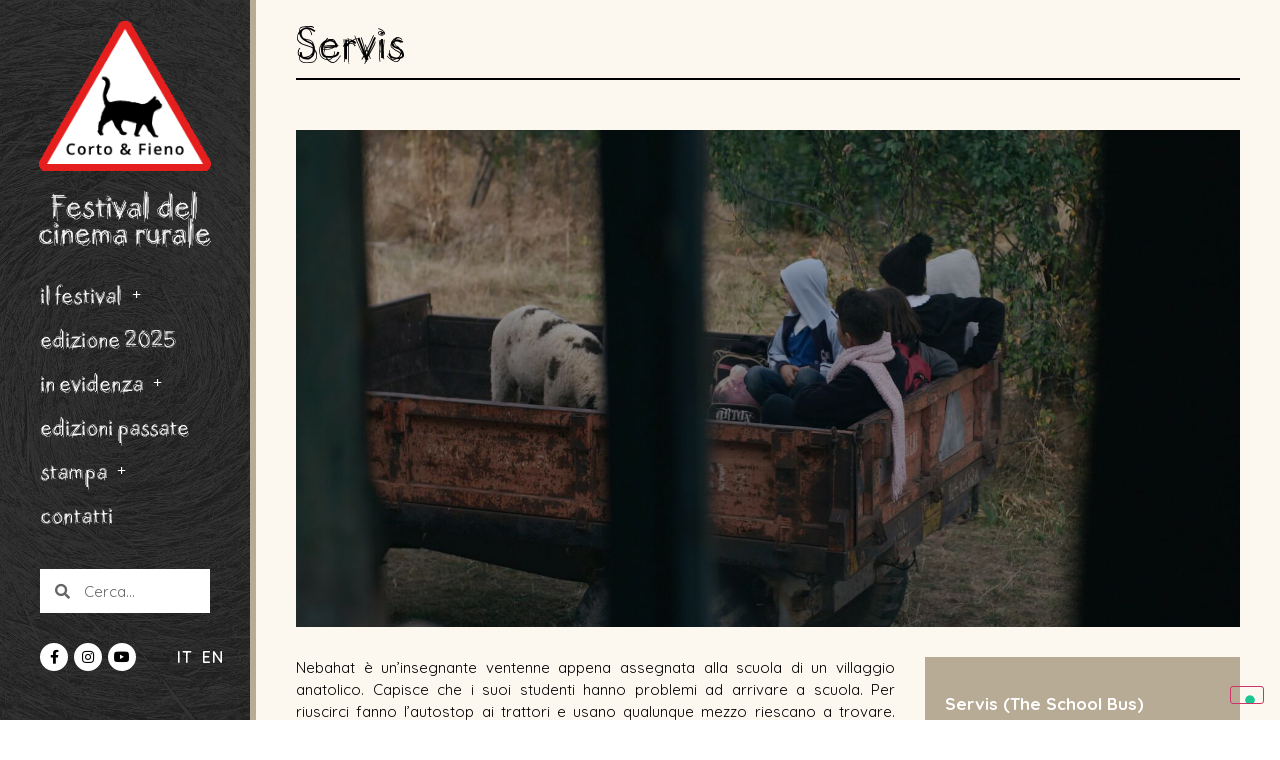

--- FILE ---
content_type: text/html; charset=UTF-8
request_url: https://cortoefieno.it/film/servis/
body_size: 17456
content:
<!DOCTYPE html>
<html lang="it-IT">
<head>
	<meta charset="UTF-8">
		<meta name='robots' content='index, follow, max-image-preview:large, max-snippet:-1, max-video-preview:-1' />
<link rel="alternate" hreflang="it" href="https://cortoefieno.it/film/servis/" />
<link rel="alternate" hreflang="en" href="https://cortoefieno.it/en/film/servis/" />
<link rel="alternate" hreflang="x-default" href="https://cortoefieno.it/film/servis/" />

	<!-- This site is optimized with the Yoast SEO plugin v21.5 - https://yoast.com/wordpress/plugins/seo/ -->
	<title>Servis - Corto e Fieno</title>
	<meta name="description" content="Nebahat è stata appena assegnata alla scuola di un villaggio rurale dell&#039;Anatolia, ma i suoi studenti hanno problemi ad arrivare alla scuola." />
	<link rel="canonical" href="https://cortoefieno.it/film/servis/" />
	<meta property="og:locale" content="it_IT" />
	<meta property="og:type" content="article" />
	<meta property="og:title" content="Servis - Corto e Fieno" />
	<meta property="og:description" content="Nebahat è stata appena assegnata alla scuola di un villaggio rurale dell&#039;Anatolia, ma i suoi studenti hanno problemi ad arrivare alla scuola." />
	<meta property="og:url" content="https://cortoefieno.it/film/servis/" />
	<meta property="og:site_name" content="Corto e Fieno" />
	<meta property="article:modified_time" content="2021-10-28T12:52:34+00:00" />
	<meta property="og:image" content="https://cortoefieno.it/wp-content/uploads/2021/09/School-bus-copia.jpg" />
	<meta property="og:image:width" content="800" />
	<meta property="og:image:height" content="800" />
	<meta property="og:image:type" content="image/jpeg" />
	<meta name="twitter:card" content="summary_large_image" />
	<meta name="twitter:label1" content="Tempo di lettura stimato" />
	<meta name="twitter:data1" content="1 minuto" />
	<script type="application/ld+json" class="yoast-schema-graph">{"@context":"https://schema.org","@graph":[{"@type":"WebPage","@id":"https://cortoefieno.it/film/servis/","url":"https://cortoefieno.it/film/servis/","name":"Servis - Corto e Fieno","isPartOf":{"@id":"https://cortoefieno.it/#website"},"primaryImageOfPage":{"@id":"https://cortoefieno.it/film/servis/#primaryimage"},"image":{"@id":"https://cortoefieno.it/film/servis/#primaryimage"},"thumbnailUrl":"https://cortoefieno.it/wp-content/uploads/2021/09/School-bus-copia.jpg","datePublished":"2021-09-06T13:37:11+00:00","dateModified":"2021-10-28T12:52:34+00:00","description":"Nebahat è stata appena assegnata alla scuola di un villaggio rurale dell'Anatolia, ma i suoi studenti hanno problemi ad arrivare alla scuola.","breadcrumb":{"@id":"https://cortoefieno.it/film/servis/#breadcrumb"},"inLanguage":"it-IT","potentialAction":[{"@type":"ReadAction","target":["https://cortoefieno.it/film/servis/"]}]},{"@type":"ImageObject","inLanguage":"it-IT","@id":"https://cortoefieno.it/film/servis/#primaryimage","url":"https://cortoefieno.it/wp-content/uploads/2021/09/School-bus-copia.jpg","contentUrl":"https://cortoefieno.it/wp-content/uploads/2021/09/School-bus-copia.jpg","width":800,"height":800},{"@type":"BreadcrumbList","@id":"https://cortoefieno.it/film/servis/#breadcrumb","itemListElement":[{"@type":"ListItem","position":1,"name":"Home","item":"https://cortoefieno.it/"},{"@type":"ListItem","position":2,"name":"Servis"}]},{"@type":"WebSite","@id":"https://cortoefieno.it/#website","url":"https://cortoefieno.it/","name":"Corto e Fieno","description":"Festival del Cinema Rurale","publisher":{"@id":"https://cortoefieno.it/#organization"},"potentialAction":[{"@type":"SearchAction","target":{"@type":"EntryPoint","urlTemplate":"https://cortoefieno.it/?s={search_term_string}"},"query-input":"required name=search_term_string"}],"inLanguage":"it-IT"},{"@type":"Organization","@id":"https://cortoefieno.it/#organization","name":"Corto e Fieno","url":"https://cortoefieno.it/","logo":{"@type":"ImageObject","inLanguage":"it-IT","@id":"https://cortoefieno.it/#/schema/logo/image/","url":"https://cortoefieno.it/wp-content/uploads/2020/09/logo_cortoefieno_uc.png","contentUrl":"https://cortoefieno.it/wp-content/uploads/2020/09/logo_cortoefieno_uc.png","width":283,"height":283,"caption":"Corto e Fieno"},"image":{"@id":"https://cortoefieno.it/#/schema/logo/image/"}}]}</script>
	<!-- / Yoast SEO plugin. -->


<link rel='dns-prefetch' href='//cdn.iubenda.com' />
<link rel="alternate" type="application/rss+xml" title="Corto e Fieno &raquo; Feed" href="https://cortoefieno.it/feed/" />
<link rel="alternate" type="application/rss+xml" title="Corto e Fieno &raquo; Feed dei commenti" href="https://cortoefieno.it/comments/feed/" />
<script type="text/javascript">
window._wpemojiSettings = {"baseUrl":"https:\/\/s.w.org\/images\/core\/emoji\/14.0.0\/72x72\/","ext":".png","svgUrl":"https:\/\/s.w.org\/images\/core\/emoji\/14.0.0\/svg\/","svgExt":".svg","source":{"concatemoji":"https:\/\/cortoefieno.it\/wp-includes\/js\/wp-emoji-release.min.js?ver=6.3.7"}};
/*! This file is auto-generated */
!function(i,n){var o,s,e;function c(e){try{var t={supportTests:e,timestamp:(new Date).valueOf()};sessionStorage.setItem(o,JSON.stringify(t))}catch(e){}}function p(e,t,n){e.clearRect(0,0,e.canvas.width,e.canvas.height),e.fillText(t,0,0);var t=new Uint32Array(e.getImageData(0,0,e.canvas.width,e.canvas.height).data),r=(e.clearRect(0,0,e.canvas.width,e.canvas.height),e.fillText(n,0,0),new Uint32Array(e.getImageData(0,0,e.canvas.width,e.canvas.height).data));return t.every(function(e,t){return e===r[t]})}function u(e,t,n){switch(t){case"flag":return n(e,"\ud83c\udff3\ufe0f\u200d\u26a7\ufe0f","\ud83c\udff3\ufe0f\u200b\u26a7\ufe0f")?!1:!n(e,"\ud83c\uddfa\ud83c\uddf3","\ud83c\uddfa\u200b\ud83c\uddf3")&&!n(e,"\ud83c\udff4\udb40\udc67\udb40\udc62\udb40\udc65\udb40\udc6e\udb40\udc67\udb40\udc7f","\ud83c\udff4\u200b\udb40\udc67\u200b\udb40\udc62\u200b\udb40\udc65\u200b\udb40\udc6e\u200b\udb40\udc67\u200b\udb40\udc7f");case"emoji":return!n(e,"\ud83e\udef1\ud83c\udffb\u200d\ud83e\udef2\ud83c\udfff","\ud83e\udef1\ud83c\udffb\u200b\ud83e\udef2\ud83c\udfff")}return!1}function f(e,t,n){var r="undefined"!=typeof WorkerGlobalScope&&self instanceof WorkerGlobalScope?new OffscreenCanvas(300,150):i.createElement("canvas"),a=r.getContext("2d",{willReadFrequently:!0}),o=(a.textBaseline="top",a.font="600 32px Arial",{});return e.forEach(function(e){o[e]=t(a,e,n)}),o}function t(e){var t=i.createElement("script");t.src=e,t.defer=!0,i.head.appendChild(t)}"undefined"!=typeof Promise&&(o="wpEmojiSettingsSupports",s=["flag","emoji"],n.supports={everything:!0,everythingExceptFlag:!0},e=new Promise(function(e){i.addEventListener("DOMContentLoaded",e,{once:!0})}),new Promise(function(t){var n=function(){try{var e=JSON.parse(sessionStorage.getItem(o));if("object"==typeof e&&"number"==typeof e.timestamp&&(new Date).valueOf()<e.timestamp+604800&&"object"==typeof e.supportTests)return e.supportTests}catch(e){}return null}();if(!n){if("undefined"!=typeof Worker&&"undefined"!=typeof OffscreenCanvas&&"undefined"!=typeof URL&&URL.createObjectURL&&"undefined"!=typeof Blob)try{var e="postMessage("+f.toString()+"("+[JSON.stringify(s),u.toString(),p.toString()].join(",")+"));",r=new Blob([e],{type:"text/javascript"}),a=new Worker(URL.createObjectURL(r),{name:"wpTestEmojiSupports"});return void(a.onmessage=function(e){c(n=e.data),a.terminate(),t(n)})}catch(e){}c(n=f(s,u,p))}t(n)}).then(function(e){for(var t in e)n.supports[t]=e[t],n.supports.everything=n.supports.everything&&n.supports[t],"flag"!==t&&(n.supports.everythingExceptFlag=n.supports.everythingExceptFlag&&n.supports[t]);n.supports.everythingExceptFlag=n.supports.everythingExceptFlag&&!n.supports.flag,n.DOMReady=!1,n.readyCallback=function(){n.DOMReady=!0}}).then(function(){return e}).then(function(){var e;n.supports.everything||(n.readyCallback(),(e=n.source||{}).concatemoji?t(e.concatemoji):e.wpemoji&&e.twemoji&&(t(e.twemoji),t(e.wpemoji)))}))}((window,document),window._wpemojiSettings);
</script>
<style type="text/css">
img.wp-smiley,
img.emoji {
	display: inline !important;
	border: none !important;
	box-shadow: none !important;
	height: 1em !important;
	width: 1em !important;
	margin: 0 0.07em !important;
	vertical-align: -0.1em !important;
	background: none !important;
	padding: 0 !important;
}
</style>
	<link rel='stylesheet' id='wp-block-library-css' href='https://cortoefieno.it/wp-includes/css/dist/block-library/style.min.css?ver=6.3.7' type='text/css' media='all' />
<style id='safe-svg-svg-icon-style-inline-css' type='text/css'>
.safe-svg-cover{text-align:center}.safe-svg-cover .safe-svg-inside{display:inline-block;max-width:100%}.safe-svg-cover svg{height:100%;max-height:100%;max-width:100%;width:100%}

</style>
<style id='classic-theme-styles-inline-css' type='text/css'>
/*! This file is auto-generated */
.wp-block-button__link{color:#fff;background-color:#32373c;border-radius:9999px;box-shadow:none;text-decoration:none;padding:calc(.667em + 2px) calc(1.333em + 2px);font-size:1.125em}.wp-block-file__button{background:#32373c;color:#fff;text-decoration:none}
</style>
<style id='global-styles-inline-css' type='text/css'>
body{--wp--preset--color--black: #000000;--wp--preset--color--cyan-bluish-gray: #abb8c3;--wp--preset--color--white: #ffffff;--wp--preset--color--pale-pink: #f78da7;--wp--preset--color--vivid-red: #cf2e2e;--wp--preset--color--luminous-vivid-orange: #ff6900;--wp--preset--color--luminous-vivid-amber: #fcb900;--wp--preset--color--light-green-cyan: #7bdcb5;--wp--preset--color--vivid-green-cyan: #00d084;--wp--preset--color--pale-cyan-blue: #8ed1fc;--wp--preset--color--vivid-cyan-blue: #0693e3;--wp--preset--color--vivid-purple: #9b51e0;--wp--preset--gradient--vivid-cyan-blue-to-vivid-purple: linear-gradient(135deg,rgba(6,147,227,1) 0%,rgb(155,81,224) 100%);--wp--preset--gradient--light-green-cyan-to-vivid-green-cyan: linear-gradient(135deg,rgb(122,220,180) 0%,rgb(0,208,130) 100%);--wp--preset--gradient--luminous-vivid-amber-to-luminous-vivid-orange: linear-gradient(135deg,rgba(252,185,0,1) 0%,rgba(255,105,0,1) 100%);--wp--preset--gradient--luminous-vivid-orange-to-vivid-red: linear-gradient(135deg,rgba(255,105,0,1) 0%,rgb(207,46,46) 100%);--wp--preset--gradient--very-light-gray-to-cyan-bluish-gray: linear-gradient(135deg,rgb(238,238,238) 0%,rgb(169,184,195) 100%);--wp--preset--gradient--cool-to-warm-spectrum: linear-gradient(135deg,rgb(74,234,220) 0%,rgb(151,120,209) 20%,rgb(207,42,186) 40%,rgb(238,44,130) 60%,rgb(251,105,98) 80%,rgb(254,248,76) 100%);--wp--preset--gradient--blush-light-purple: linear-gradient(135deg,rgb(255,206,236) 0%,rgb(152,150,240) 100%);--wp--preset--gradient--blush-bordeaux: linear-gradient(135deg,rgb(254,205,165) 0%,rgb(254,45,45) 50%,rgb(107,0,62) 100%);--wp--preset--gradient--luminous-dusk: linear-gradient(135deg,rgb(255,203,112) 0%,rgb(199,81,192) 50%,rgb(65,88,208) 100%);--wp--preset--gradient--pale-ocean: linear-gradient(135deg,rgb(255,245,203) 0%,rgb(182,227,212) 50%,rgb(51,167,181) 100%);--wp--preset--gradient--electric-grass: linear-gradient(135deg,rgb(202,248,128) 0%,rgb(113,206,126) 100%);--wp--preset--gradient--midnight: linear-gradient(135deg,rgb(2,3,129) 0%,rgb(40,116,252) 100%);--wp--preset--font-size--small: 13px;--wp--preset--font-size--medium: 20px;--wp--preset--font-size--large: 36px;--wp--preset--font-size--x-large: 42px;--wp--preset--spacing--20: 0.44rem;--wp--preset--spacing--30: 0.67rem;--wp--preset--spacing--40: 1rem;--wp--preset--spacing--50: 1.5rem;--wp--preset--spacing--60: 2.25rem;--wp--preset--spacing--70: 3.38rem;--wp--preset--spacing--80: 5.06rem;--wp--preset--shadow--natural: 6px 6px 9px rgba(0, 0, 0, 0.2);--wp--preset--shadow--deep: 12px 12px 50px rgba(0, 0, 0, 0.4);--wp--preset--shadow--sharp: 6px 6px 0px rgba(0, 0, 0, 0.2);--wp--preset--shadow--outlined: 6px 6px 0px -3px rgba(255, 255, 255, 1), 6px 6px rgba(0, 0, 0, 1);--wp--preset--shadow--crisp: 6px 6px 0px rgba(0, 0, 0, 1);}:where(.is-layout-flex){gap: 0.5em;}:where(.is-layout-grid){gap: 0.5em;}body .is-layout-flow > .alignleft{float: left;margin-inline-start: 0;margin-inline-end: 2em;}body .is-layout-flow > .alignright{float: right;margin-inline-start: 2em;margin-inline-end: 0;}body .is-layout-flow > .aligncenter{margin-left: auto !important;margin-right: auto !important;}body .is-layout-constrained > .alignleft{float: left;margin-inline-start: 0;margin-inline-end: 2em;}body .is-layout-constrained > .alignright{float: right;margin-inline-start: 2em;margin-inline-end: 0;}body .is-layout-constrained > .aligncenter{margin-left: auto !important;margin-right: auto !important;}body .is-layout-constrained > :where(:not(.alignleft):not(.alignright):not(.alignfull)){max-width: var(--wp--style--global--content-size);margin-left: auto !important;margin-right: auto !important;}body .is-layout-constrained > .alignwide{max-width: var(--wp--style--global--wide-size);}body .is-layout-flex{display: flex;}body .is-layout-flex{flex-wrap: wrap;align-items: center;}body .is-layout-flex > *{margin: 0;}body .is-layout-grid{display: grid;}body .is-layout-grid > *{margin: 0;}:where(.wp-block-columns.is-layout-flex){gap: 2em;}:where(.wp-block-columns.is-layout-grid){gap: 2em;}:where(.wp-block-post-template.is-layout-flex){gap: 1.25em;}:where(.wp-block-post-template.is-layout-grid){gap: 1.25em;}.has-black-color{color: var(--wp--preset--color--black) !important;}.has-cyan-bluish-gray-color{color: var(--wp--preset--color--cyan-bluish-gray) !important;}.has-white-color{color: var(--wp--preset--color--white) !important;}.has-pale-pink-color{color: var(--wp--preset--color--pale-pink) !important;}.has-vivid-red-color{color: var(--wp--preset--color--vivid-red) !important;}.has-luminous-vivid-orange-color{color: var(--wp--preset--color--luminous-vivid-orange) !important;}.has-luminous-vivid-amber-color{color: var(--wp--preset--color--luminous-vivid-amber) !important;}.has-light-green-cyan-color{color: var(--wp--preset--color--light-green-cyan) !important;}.has-vivid-green-cyan-color{color: var(--wp--preset--color--vivid-green-cyan) !important;}.has-pale-cyan-blue-color{color: var(--wp--preset--color--pale-cyan-blue) !important;}.has-vivid-cyan-blue-color{color: var(--wp--preset--color--vivid-cyan-blue) !important;}.has-vivid-purple-color{color: var(--wp--preset--color--vivid-purple) !important;}.has-black-background-color{background-color: var(--wp--preset--color--black) !important;}.has-cyan-bluish-gray-background-color{background-color: var(--wp--preset--color--cyan-bluish-gray) !important;}.has-white-background-color{background-color: var(--wp--preset--color--white) !important;}.has-pale-pink-background-color{background-color: var(--wp--preset--color--pale-pink) !important;}.has-vivid-red-background-color{background-color: var(--wp--preset--color--vivid-red) !important;}.has-luminous-vivid-orange-background-color{background-color: var(--wp--preset--color--luminous-vivid-orange) !important;}.has-luminous-vivid-amber-background-color{background-color: var(--wp--preset--color--luminous-vivid-amber) !important;}.has-light-green-cyan-background-color{background-color: var(--wp--preset--color--light-green-cyan) !important;}.has-vivid-green-cyan-background-color{background-color: var(--wp--preset--color--vivid-green-cyan) !important;}.has-pale-cyan-blue-background-color{background-color: var(--wp--preset--color--pale-cyan-blue) !important;}.has-vivid-cyan-blue-background-color{background-color: var(--wp--preset--color--vivid-cyan-blue) !important;}.has-vivid-purple-background-color{background-color: var(--wp--preset--color--vivid-purple) !important;}.has-black-border-color{border-color: var(--wp--preset--color--black) !important;}.has-cyan-bluish-gray-border-color{border-color: var(--wp--preset--color--cyan-bluish-gray) !important;}.has-white-border-color{border-color: var(--wp--preset--color--white) !important;}.has-pale-pink-border-color{border-color: var(--wp--preset--color--pale-pink) !important;}.has-vivid-red-border-color{border-color: var(--wp--preset--color--vivid-red) !important;}.has-luminous-vivid-orange-border-color{border-color: var(--wp--preset--color--luminous-vivid-orange) !important;}.has-luminous-vivid-amber-border-color{border-color: var(--wp--preset--color--luminous-vivid-amber) !important;}.has-light-green-cyan-border-color{border-color: var(--wp--preset--color--light-green-cyan) !important;}.has-vivid-green-cyan-border-color{border-color: var(--wp--preset--color--vivid-green-cyan) !important;}.has-pale-cyan-blue-border-color{border-color: var(--wp--preset--color--pale-cyan-blue) !important;}.has-vivid-cyan-blue-border-color{border-color: var(--wp--preset--color--vivid-cyan-blue) !important;}.has-vivid-purple-border-color{border-color: var(--wp--preset--color--vivid-purple) !important;}.has-vivid-cyan-blue-to-vivid-purple-gradient-background{background: var(--wp--preset--gradient--vivid-cyan-blue-to-vivid-purple) !important;}.has-light-green-cyan-to-vivid-green-cyan-gradient-background{background: var(--wp--preset--gradient--light-green-cyan-to-vivid-green-cyan) !important;}.has-luminous-vivid-amber-to-luminous-vivid-orange-gradient-background{background: var(--wp--preset--gradient--luminous-vivid-amber-to-luminous-vivid-orange) !important;}.has-luminous-vivid-orange-to-vivid-red-gradient-background{background: var(--wp--preset--gradient--luminous-vivid-orange-to-vivid-red) !important;}.has-very-light-gray-to-cyan-bluish-gray-gradient-background{background: var(--wp--preset--gradient--very-light-gray-to-cyan-bluish-gray) !important;}.has-cool-to-warm-spectrum-gradient-background{background: var(--wp--preset--gradient--cool-to-warm-spectrum) !important;}.has-blush-light-purple-gradient-background{background: var(--wp--preset--gradient--blush-light-purple) !important;}.has-blush-bordeaux-gradient-background{background: var(--wp--preset--gradient--blush-bordeaux) !important;}.has-luminous-dusk-gradient-background{background: var(--wp--preset--gradient--luminous-dusk) !important;}.has-pale-ocean-gradient-background{background: var(--wp--preset--gradient--pale-ocean) !important;}.has-electric-grass-gradient-background{background: var(--wp--preset--gradient--electric-grass) !important;}.has-midnight-gradient-background{background: var(--wp--preset--gradient--midnight) !important;}.has-small-font-size{font-size: var(--wp--preset--font-size--small) !important;}.has-medium-font-size{font-size: var(--wp--preset--font-size--medium) !important;}.has-large-font-size{font-size: var(--wp--preset--font-size--large) !important;}.has-x-large-font-size{font-size: var(--wp--preset--font-size--x-large) !important;}
.wp-block-navigation a:where(:not(.wp-element-button)){color: inherit;}
:where(.wp-block-post-template.is-layout-flex){gap: 1.25em;}:where(.wp-block-post-template.is-layout-grid){gap: 1.25em;}
:where(.wp-block-columns.is-layout-flex){gap: 2em;}:where(.wp-block-columns.is-layout-grid){gap: 2em;}
.wp-block-pullquote{font-size: 1.5em;line-height: 1.6;}
</style>
<link rel='stylesheet' id='wpml-blocks-css' href='https://cortoefieno.it/wp-content/plugins/sitepress-multilingual-cms/dist/css/blocks/styles.css?ver=4.6.7' type='text/css' media='all' />
<link rel='stylesheet' id='wpml-legacy-horizontal-list-0-css' href='https://cortoefieno.it/wp-content/plugins/sitepress-multilingual-cms/templates/language-switchers/legacy-list-horizontal/style.min.css?ver=1' type='text/css' media='all' />
<link rel='stylesheet' id='wpml-menu-item-0-css' href='https://cortoefieno.it/wp-content/plugins/sitepress-multilingual-cms/templates/language-switchers/menu-item/style.min.css?ver=1' type='text/css' media='all' />
<link rel='stylesheet' id='hello-elementor-css' href='https://cortoefieno.it/wp-content/themes/hello-elementor/style.min.css?ver=2.2.0' type='text/css' media='all' />
<link rel='stylesheet' id='hello-elementor-theme-style-css' href='https://cortoefieno.it/wp-content/themes/hello-elementor/theme.min.css?ver=2.2.0' type='text/css' media='all' />
<link rel='stylesheet' id='dflip-icons-style-css' href='https://cortoefieno.it/wp-content/plugins/dflip/assets/css/themify-icons.min.css?ver=1.5.6' type='text/css' media='all' />
<link rel='stylesheet' id='dflip-style-css' href='https://cortoefieno.it/wp-content/plugins/dflip/assets/css/dflip.min.css?ver=1.5.6' type='text/css' media='all' />
<link rel='stylesheet' id='elementor-icons-css' href='https://cortoefieno.it/wp-content/plugins/elementor/assets/lib/eicons/css/elementor-icons.min.css?ver=5.23.0' type='text/css' media='all' />
<link rel='stylesheet' id='elementor-frontend-css' href='https://cortoefieno.it/wp-content/uploads/elementor/css/custom-frontend.min.css?ver=1727336791' type='text/css' media='all' />
<link rel='stylesheet' id='swiper-css' href='https://cortoefieno.it/wp-content/plugins/elementor/assets/lib/swiper/css/swiper.min.css?ver=5.3.6' type='text/css' media='all' />
<link rel='stylesheet' id='elementor-post-12-css' href='https://cortoefieno.it/wp-content/uploads/elementor/css/post-12.css?ver=1727336791' type='text/css' media='all' />
<link rel='stylesheet' id='elementor-pro-css' href='https://cortoefieno.it/wp-content/uploads/elementor/css/custom-pro-frontend.min.css?ver=1727336791' type='text/css' media='all' />
<link rel='stylesheet' id='elementor-global-css' href='https://cortoefieno.it/wp-content/uploads/elementor/css/global.css?ver=1727336793' type='text/css' media='all' />
<link rel='stylesheet' id='elementor-post-9243-css' href='https://cortoefieno.it/wp-content/uploads/elementor/css/post-9243.css?ver=1727370171' type='text/css' media='all' />
<link rel='stylesheet' id='elementor-post-9-css' href='https://cortoefieno.it/wp-content/uploads/elementor/css/post-9.css?ver=1758188955' type='text/css' media='all' />
<link rel='stylesheet' id='eael-general-css' href='https://cortoefieno.it/wp-content/plugins/essential-addons-for-elementor-lite/assets/front-end/css/view/general.min.css?ver=5.8.13' type='text/css' media='all' />
<link rel='stylesheet' id='google-fonts-1-css' href='https://fonts.googleapis.com/css?family=Quicksand%3A100%2C100italic%2C200%2C200italic%2C300%2C300italic%2C400%2C400italic%2C500%2C500italic%2C600%2C600italic%2C700%2C700italic%2C800%2C800italic%2C900%2C900italic&#038;display=auto&#038;ver=6.3.7' type='text/css' media='all' />
<link rel='stylesheet' id='elementor-icons-shared-0-css' href='https://cortoefieno.it/wp-content/plugins/elementor/assets/lib/font-awesome/css/fontawesome.min.css?ver=5.15.3' type='text/css' media='all' />
<link rel='stylesheet' id='elementor-icons-fa-solid-css' href='https://cortoefieno.it/wp-content/plugins/elementor/assets/lib/font-awesome/css/solid.min.css?ver=5.15.3' type='text/css' media='all' />
<link rel='stylesheet' id='elementor-icons-fa-brands-css' href='https://cortoefieno.it/wp-content/plugins/elementor/assets/lib/font-awesome/css/brands.min.css?ver=5.15.3' type='text/css' media='all' />
<link rel="preconnect" href="https://fonts.gstatic.com/" crossorigin>
<script  type="text/javascript" class=" _iub_cs_skip" id="iubenda-head-inline-scripts-0" type="text/javascript">
var _iub = _iub || [];
_iub.csConfiguration = {"invalidateConsentWithoutLog":true,"consentOnContinuedBrowsing":false,"whitelabel":false,"lang":"it","siteId":2003599,"perPurposeConsent":true,"floatingPreferencesButtonDisplay":"bottom-right","cookiePolicyId":50348803, "banner":{ "acceptButtonDisplay":true,"customizeButtonDisplay":true,"acceptButtonColor":"#b8ab95","acceptButtonCaptionColor":"white","customizeButtonColor":"#212121","customizeButtonCaptionColor":"white","position":"top","textColor":"white","backgroundColor":"#2d2d2d","rejectButtonColor":"#b8ab95","rejectButtonCaptionColor":"white","rejectButtonDisplay":true,"closeButtonDisplay":false,"listPurposes":true,"explicitWithdrawal":true,"backgroundOverlay":true }};
</script>
<script  type="text/javascript" charset="UTF-8" async="" class=" _iub_cs_skip" type='text/javascript' src='//cdn.iubenda.com/cs/iubenda_cs.js?ver=3.7.6' id='iubenda-head-scripts-0-js'></script>
<script type='text/javascript' data-cfasync="false" src='https://cortoefieno.it/wp-includes/js/jquery/jquery.min.js?ver=3.7.0' id='jquery-core-js'></script>
<script type='text/javascript' src='https://cortoefieno.it/wp-includes/js/jquery/jquery-migrate.min.js?ver=3.4.1' id='jquery-migrate-js'></script>
<script type='text/javascript' src='https://cortoefieno.it/wp-content/plugins/sticky-menu-or-anything-on-scroll/assets/js/jq-sticky-anything.min.js?ver=2.1.1' id='stickyAnythingLib-js'></script>
<link rel="https://api.w.org/" href="https://cortoefieno.it/wp-json/" /><link rel="EditURI" type="application/rsd+xml" title="RSD" href="https://cortoefieno.it/xmlrpc.php?rsd" />
<meta name="generator" content="WordPress 6.3.7" />
<link rel='shortlink' href='https://cortoefieno.it/?p=9243' />
<link rel="alternate" type="application/json+oembed" href="https://cortoefieno.it/wp-json/oembed/1.0/embed?url=https%3A%2F%2Fcortoefieno.it%2Ffilm%2Fservis%2F" />
<link rel="alternate" type="text/xml+oembed" href="https://cortoefieno.it/wp-json/oembed/1.0/embed?url=https%3A%2F%2Fcortoefieno.it%2Ffilm%2Fservis%2F&#038;format=xml" />
<meta name="generator" content="WPML ver:4.6.7 stt:1,27;" />
<link rel="apple-touch-icon" sizes="180x180" href="/wp-content/uploads/fbrfg/apple-touch-icon.png">
<link rel="icon" type="image/png" sizes="32x32" href="/wp-content/uploads/fbrfg/favicon-32x32.png">
<link rel="icon" type="image/png" sizes="16x16" href="/wp-content/uploads/fbrfg/favicon-16x16.png">
<link rel="manifest" href="/wp-content/uploads/fbrfg/site.webmanifest">
<link rel="mask-icon" href="/wp-content/uploads/fbrfg/safari-pinned-tab.svg" color="#000000">
<link rel="shortcut icon" href="/wp-content/uploads/fbrfg/favicon.ico">
<meta name="msapplication-TileColor" content="#ffffff">
<meta name="msapplication-config" content="/wp-content/uploads/fbrfg/browserconfig.xml">
<meta name="theme-color" content="#ffffff"><script data-cfasync="false"> var dFlipLocation = "https://cortoefieno.it/wp-content/plugins/dflip/assets/"; var dFlipWPGlobal = {"text":{"toggleSound":"Turn on\/off Sound","toggleThumbnails":"Toggle Thumbnails","toggleOutline":"Toggle Outline\/Bookmark","previousPage":"Previous Page","nextPage":"Next Page","toggleFullscreen":"Toggle Fullscreen","zoomIn":"Zoom In","zoomOut":"Zoom Out","toggleHelp":"Toggle Help","singlePageMode":"Single Page Mode","doublePageMode":"Double Page Mode","downloadPDFFile":"Download PDF File","gotoFirstPage":"Goto First Page","gotoLastPage":"Goto Last Page","share":"Share"},"moreControls":"download,pageMode,startPage,endPage,sound","hideControls":"","scrollWheel":"false","backgroundColor":"255, 255, 255, 0.8","backgroundImage":"","height":"auto","paddingLeft":"20","paddingRight":"20","controlsPosition":"bottom","duration":"800","soundEnable":"false","enableDownload":"true","enableAnalytics":"false","webgl":"true","hard":"none","maxTextureSize":"1600","rangeChunkSize":"524288","zoomRatio":"1.5","stiffness":"3","singlePageMode":"2","autoPlay":"false","autoPlayDuration":"5000","autoPlayStart":"false","linkTarget":"2"};</script><meta name="generator" content="Elementor 3.17.2; features: e_dom_optimization, e_optimized_assets_loading, additional_custom_breakpoints; settings: css_print_method-external, google_font-enabled, font_display-auto">
<!-- Google tag (gtag.js) -->
<script async src="https://www.googletagmanager.com/gtag/js?id=G-4TF8TKPDRP"></script>
<script>
  window.dataLayer = window.dataLayer || [];
  function gtag(){dataLayer.push(arguments);}
  gtag('js', new Date());

  gtag('config', 'G-4TF8TKPDRP');
</script>
<style id="wpforms-css-vars-root">
				:root {
					--wpforms-field-border-radius: 3px;
--wpforms-field-background-color: #ffffff;
--wpforms-field-border-color: rgba( 0, 0, 0, 0.25 );
--wpforms-field-text-color: rgba( 0, 0, 0, 0.7 );
--wpforms-label-color: rgba( 0, 0, 0, 0.85 );
--wpforms-label-sublabel-color: rgba( 0, 0, 0, 0.55 );
--wpforms-label-error-color: #d63637;
--wpforms-button-border-radius: 3px;
--wpforms-button-background-color: #066aab;
--wpforms-button-text-color: #ffffff;
--wpforms-field-size-input-height: 43px;
--wpforms-field-size-input-spacing: 15px;
--wpforms-field-size-font-size: 16px;
--wpforms-field-size-line-height: 19px;
--wpforms-field-size-padding-h: 14px;
--wpforms-field-size-checkbox-size: 16px;
--wpforms-field-size-sublabel-spacing: 5px;
--wpforms-field-size-icon-size: 1;
--wpforms-label-size-font-size: 16px;
--wpforms-label-size-line-height: 19px;
--wpforms-label-size-sublabel-font-size: 14px;
--wpforms-label-size-sublabel-line-height: 17px;
--wpforms-button-size-font-size: 17px;
--wpforms-button-size-height: 41px;
--wpforms-button-size-padding-h: 15px;
--wpforms-button-size-margin-top: 10px;

				}
			</style>	<meta name="viewport" content="width=device-width, initial-scale=1.0, viewport-fit=cover" /></head>
<body class="film-template-default single single-film postid-9243 elementor-default elementor-template-canvas elementor-kit-12 elementor-page elementor-page-9243 elementor-page-9">
			<div data-elementor-type="single" data-elementor-id="9" class="elementor elementor-9 elementor-location-single post-9243 film type-film status-publish has-post-thumbnail hentry anno-212 anno2-frutteto" data-elementor-post-type="elementor_library">
								<section data-particle_enable="false" data-particle-mobile-disabled="false" class="elementor-section elementor-top-section elementor-element elementor-element-70437ffd elementor-section-stretched elementor-section-height-min-height elementor-section-content-middle elementor-hidden-desktop elementor-section-boxed elementor-section-height-default elementor-section-items-middle" data-id="70437ffd" data-element_type="section" data-settings="{&quot;stretch_section&quot;:&quot;section-stretched&quot;,&quot;background_background&quot;:&quot;classic&quot;}">
						<div class="elementor-container elementor-column-gap-no">
					<div class="elementor-column elementor-col-25 elementor-top-column elementor-element elementor-element-527764a6" data-id="527764a6" data-element_type="column">
			<div class="elementor-widget-wrap elementor-element-populated">
								<div class="elementor-element elementor-element-5539940e elementor-widget elementor-widget-image" data-id="5539940e" data-element_type="widget" data-settings="{&quot;_animation&quot;:&quot;none&quot;,&quot;_animation_tablet&quot;:&quot;none&quot;}" data-widget_type="image.default">
				<div class="elementor-widget-container">
																<a href="https://cortoefieno.it">
							<img width="195" height="171" src="https://cortoefieno.it/wp-content/uploads/2020/05/logo_cortoefieno-25.gif" class="attachment-full size-full wp-image-15791" alt="" loading="lazy" />								</a>
															</div>
				</div>
					</div>
		</div>
				<div class="elementor-column elementor-col-50 elementor-top-column elementor-element elementor-element-c7d03af" data-id="c7d03af" data-element_type="column">
			<div class="elementor-widget-wrap elementor-element-populated">
								<div class="elementor-element elementor-element-879cb80 elementor-widget elementor-widget-image" data-id="879cb80" data-element_type="widget" data-settings="{&quot;_animation&quot;:&quot;none&quot;,&quot;_animation_tablet&quot;:&quot;none&quot;}" data-widget_type="image.default">
				<div class="elementor-widget-container">
															<img src="https://cortoefieno.it/wp-content/uploads/2020/05/logo_cortoefieno_title.png" title="logo_cortoefieno_title" alt="logo_cortoefieno_title" loading="lazy" />															</div>
				</div>
					</div>
		</div>
				<div class="elementor-column elementor-col-25 elementor-top-column elementor-element elementor-element-3ff95860" data-id="3ff95860" data-element_type="column">
			<div class="elementor-widget-wrap elementor-element-populated">
								<div class="elementor-element elementor-element-5753c4fb elementor-nav-menu__align-justify elementor-nav-menu--stretch elementor-nav-menu__text-align-center elementor-nav-menu--dropdown-tablet elementor-nav-menu--toggle elementor-nav-menu--burger elementor-widget elementor-widget-nav-menu" data-id="5753c4fb" data-element_type="widget" data-settings="{&quot;layout&quot;:&quot;vertical&quot;,&quot;full_width&quot;:&quot;stretch&quot;,&quot;submenu_icon&quot;:{&quot;value&quot;:&quot;&lt;i class=\&quot;fas fa-chevron-down\&quot;&gt;&lt;\/i&gt;&quot;,&quot;library&quot;:&quot;fa-solid&quot;},&quot;toggle&quot;:&quot;burger&quot;}" data-widget_type="nav-menu.default">
				<div class="elementor-widget-container">
						<nav class="elementor-nav-menu--main elementor-nav-menu__container elementor-nav-menu--layout-vertical e--pointer-underline e--animation-none">
				<ul id="menu-1-5753c4fb" class="elementor-nav-menu sm-vertical"><li class="menu-item menu-item-type-custom menu-item-object-custom menu-item-has-children menu-item-5199"><a href="#" class="elementor-item elementor-item-anchor">il festival</a>
<ul class="sub-menu elementor-nav-menu--dropdown">
	<li class="menu-item menu-item-type-post_type menu-item-object-page menu-item-5200"><a href="https://cortoefieno.it/chi-siamo/" class="elementor-sub-item">Chi Siamo</a></li>
	<li class="menu-item menu-item-type-post_type menu-item-object-page menu-item-5203"><a href="https://cortoefieno.it/dove-siamo/" class="elementor-sub-item">Dove Siamo</a></li>
	<li class="menu-item menu-item-type-post_type menu-item-object-page menu-item-5204"><a href="https://cortoefieno.it/storia/" class="elementor-sub-item">Storia</a></li>
	<li class="menu-item menu-item-type-post_type menu-item-object-page menu-item-5404"><a href="https://cortoefieno.it/tutti-i-film/" class="elementor-sub-item">Tutti i Film</a></li>
	<li class="menu-item menu-item-type-post_type menu-item-object-page menu-item-5202"><a href="https://cortoefieno.it/come-partecipare/" class="elementor-sub-item">Come partecipare</a></li>
	<li class="menu-item menu-item-type-post_type menu-item-object-page menu-item-5201"><a href="https://cortoefieno.it/diventa-volontario/" class="elementor-sub-item">Diventa volontario</a></li>
	<li class="menu-item menu-item-type-post_type menu-item-object-page menu-item-5205"><a href="https://cortoefieno.it/sponsor-e-partner/" class="elementor-sub-item">Sponsor e partner</a></li>
</ul>
</li>
<li class="menu-item menu-item-type-post_type menu-item-object-edizione menu-item-15571"><a href="https://cortoefieno.it/edizione/2025/" class="elementor-item">Edizione 2025</a></li>
<li class="menu-item menu-item-type-custom menu-item-object-custom menu-item-has-children menu-item-8579"><a href="#" class="elementor-item elementor-item-anchor">In evidenza</a>
<ul class="sub-menu elementor-nav-menu--dropdown">
	<li class="menu-item menu-item-type-post_type menu-item-object-page menu-item-5207"><a href="https://cortoefieno.it/in-evidenza/" class="elementor-sub-item">News</a></li>
	<li class="menu-item menu-item-type-post_type menu-item-object-page menu-item-8580"><a href="https://cortoefieno.it/blog/" class="elementor-sub-item">Blog</a></li>
</ul>
</li>
<li class="menu-item menu-item-type-post_type menu-item-object-page menu-item-5208"><a href="https://cortoefieno.it/edizioni-passate/" class="elementor-item">Edizioni passate</a></li>
<li class="menu-item menu-item-type-custom menu-item-object-custom menu-item-has-children menu-item-5209"><a href="#" class="elementor-item elementor-item-anchor">stampa</a>
<ul class="sub-menu elementor-nav-menu--dropdown">
	<li class="menu-item menu-item-type-post_type menu-item-object-page menu-item-5210"><a href="https://cortoefieno.it/comunicati-stampa/" class="elementor-sub-item">Comunicati stampa</a></li>
	<li class="menu-item menu-item-type-post_type menu-item-object-page menu-item-5211"><a href="https://cortoefieno.it/rassegna-stampa/" class="elementor-sub-item">Rassegna stampa</a></li>
</ul>
</li>
<li class="menu-item menu-item-type-post_type menu-item-object-page menu-item-5212"><a href="https://cortoefieno.it/contatti/" class="elementor-item">Contatti</a></li>
</ul>			</nav>
					<div class="elementor-menu-toggle" role="button" tabindex="0" aria-label="Menu di commutazione" aria-expanded="false">
			<i aria-hidden="true" role="presentation" class="elementor-menu-toggle__icon--open eicon-menu-bar"></i><i aria-hidden="true" role="presentation" class="elementor-menu-toggle__icon--close eicon-close"></i>			<span class="elementor-screen-only">Menu</span>
		</div>
					<nav class="elementor-nav-menu--dropdown elementor-nav-menu__container" aria-hidden="true">
				<ul id="menu-2-5753c4fb" class="elementor-nav-menu sm-vertical"><li class="menu-item menu-item-type-custom menu-item-object-custom menu-item-has-children menu-item-5199"><a href="#" class="elementor-item elementor-item-anchor" tabindex="-1">il festival</a>
<ul class="sub-menu elementor-nav-menu--dropdown">
	<li class="menu-item menu-item-type-post_type menu-item-object-page menu-item-5200"><a href="https://cortoefieno.it/chi-siamo/" class="elementor-sub-item" tabindex="-1">Chi Siamo</a></li>
	<li class="menu-item menu-item-type-post_type menu-item-object-page menu-item-5203"><a href="https://cortoefieno.it/dove-siamo/" class="elementor-sub-item" tabindex="-1">Dove Siamo</a></li>
	<li class="menu-item menu-item-type-post_type menu-item-object-page menu-item-5204"><a href="https://cortoefieno.it/storia/" class="elementor-sub-item" tabindex="-1">Storia</a></li>
	<li class="menu-item menu-item-type-post_type menu-item-object-page menu-item-5404"><a href="https://cortoefieno.it/tutti-i-film/" class="elementor-sub-item" tabindex="-1">Tutti i Film</a></li>
	<li class="menu-item menu-item-type-post_type menu-item-object-page menu-item-5202"><a href="https://cortoefieno.it/come-partecipare/" class="elementor-sub-item" tabindex="-1">Come partecipare</a></li>
	<li class="menu-item menu-item-type-post_type menu-item-object-page menu-item-5201"><a href="https://cortoefieno.it/diventa-volontario/" class="elementor-sub-item" tabindex="-1">Diventa volontario</a></li>
	<li class="menu-item menu-item-type-post_type menu-item-object-page menu-item-5205"><a href="https://cortoefieno.it/sponsor-e-partner/" class="elementor-sub-item" tabindex="-1">Sponsor e partner</a></li>
</ul>
</li>
<li class="menu-item menu-item-type-post_type menu-item-object-edizione menu-item-15571"><a href="https://cortoefieno.it/edizione/2025/" class="elementor-item" tabindex="-1">Edizione 2025</a></li>
<li class="menu-item menu-item-type-custom menu-item-object-custom menu-item-has-children menu-item-8579"><a href="#" class="elementor-item elementor-item-anchor" tabindex="-1">In evidenza</a>
<ul class="sub-menu elementor-nav-menu--dropdown">
	<li class="menu-item menu-item-type-post_type menu-item-object-page menu-item-5207"><a href="https://cortoefieno.it/in-evidenza/" class="elementor-sub-item" tabindex="-1">News</a></li>
	<li class="menu-item menu-item-type-post_type menu-item-object-page menu-item-8580"><a href="https://cortoefieno.it/blog/" class="elementor-sub-item" tabindex="-1">Blog</a></li>
</ul>
</li>
<li class="menu-item menu-item-type-post_type menu-item-object-page menu-item-5208"><a href="https://cortoefieno.it/edizioni-passate/" class="elementor-item" tabindex="-1">Edizioni passate</a></li>
<li class="menu-item menu-item-type-custom menu-item-object-custom menu-item-has-children menu-item-5209"><a href="#" class="elementor-item elementor-item-anchor" tabindex="-1">stampa</a>
<ul class="sub-menu elementor-nav-menu--dropdown">
	<li class="menu-item menu-item-type-post_type menu-item-object-page menu-item-5210"><a href="https://cortoefieno.it/comunicati-stampa/" class="elementor-sub-item" tabindex="-1">Comunicati stampa</a></li>
	<li class="menu-item menu-item-type-post_type menu-item-object-page menu-item-5211"><a href="https://cortoefieno.it/rassegna-stampa/" class="elementor-sub-item" tabindex="-1">Rassegna stampa</a></li>
</ul>
</li>
<li class="menu-item menu-item-type-post_type menu-item-object-page menu-item-5212"><a href="https://cortoefieno.it/contatti/" class="elementor-item" tabindex="-1">Contatti</a></li>
</ul>			</nav>
				</div>
				</div>
				<div class="elementor-element elementor-element-fa54837 elementor-nav-menu__align-center elementor-nav-menu--dropdown-none elementor-widget elementor-widget-nav-menu" data-id="fa54837" data-element_type="widget" data-settings="{&quot;layout&quot;:&quot;horizontal&quot;,&quot;submenu_icon&quot;:{&quot;value&quot;:&quot;&lt;i class=\&quot;fas fa-caret-down\&quot;&gt;&lt;\/i&gt;&quot;,&quot;library&quot;:&quot;fa-solid&quot;}}" data-widget_type="nav-menu.default">
				<div class="elementor-widget-container">
						<nav class="elementor-nav-menu--main elementor-nav-menu__container elementor-nav-menu--layout-horizontal e--pointer-none">
				<ul id="menu-1-fa54837" class="elementor-nav-menu"><li class="menu-item wpml-ls-slot-37 wpml-ls-item wpml-ls-item-it wpml-ls-current-language wpml-ls-menu-item wpml-ls-first-item menu-item-type-wpml_ls_menu_item menu-item-object-wpml_ls_menu_item menu-item-wpml-ls-37-it"><a title="IT" href="https://cortoefieno.it/film/servis/" class="elementor-item"><span class="wpml-ls-native" lang="it">IT</span></a></li>
<li class="menu-item wpml-ls-slot-37 wpml-ls-item wpml-ls-item-en wpml-ls-menu-item wpml-ls-last-item menu-item-type-wpml_ls_menu_item menu-item-object-wpml_ls_menu_item menu-item-wpml-ls-37-en"><a title="EN" href="https://cortoefieno.it/en/film/servis/" class="elementor-item"><span class="wpml-ls-native" lang="en">EN</span></a></li>
</ul>			</nav>
						<nav class="elementor-nav-menu--dropdown elementor-nav-menu__container" aria-hidden="true">
				<ul id="menu-2-fa54837" class="elementor-nav-menu"><li class="menu-item wpml-ls-slot-37 wpml-ls-item wpml-ls-item-it wpml-ls-current-language wpml-ls-menu-item wpml-ls-first-item menu-item-type-wpml_ls_menu_item menu-item-object-wpml_ls_menu_item menu-item-wpml-ls-37-it"><a title="IT" href="https://cortoefieno.it/film/servis/" class="elementor-item" tabindex="-1"><span class="wpml-ls-native" lang="it">IT</span></a></li>
<li class="menu-item wpml-ls-slot-37 wpml-ls-item wpml-ls-item-en wpml-ls-menu-item wpml-ls-last-item menu-item-type-wpml_ls_menu_item menu-item-object-wpml_ls_menu_item menu-item-wpml-ls-37-en"><a title="EN" href="https://cortoefieno.it/en/film/servis/" class="elementor-item" tabindex="-1"><span class="wpml-ls-native" lang="en">EN</span></a></li>
</ul>			</nav>
				</div>
				</div>
					</div>
		</div>
							</div>
		</section>
				<section data-particle_enable="false" data-particle-mobile-disabled="false" class="elementor-section elementor-top-section elementor-element elementor-element-20bfeb51 elementor-section-full_width elementor-section-height-min-height elementor-section-items-stretch elementor-section-height-default" data-id="20bfeb51" data-element_type="section" data-settings="{&quot;background_background&quot;:&quot;classic&quot;}">
						<div class="elementor-container elementor-column-gap-no">
					<div class="elementor-column elementor-col-50 elementor-top-column elementor-element elementor-element-72387d7d mynav elementor-hidden-tablet elementor-hidden-phone" data-id="72387d7d" data-element_type="column" data-settings="{&quot;background_background&quot;:&quot;classic&quot;}">
			<div class="elementor-widget-wrap elementor-element-populated">
								<section data-particle_enable="false" data-particle-mobile-disabled="false" class="elementor-section elementor-inner-section elementor-element elementor-element-31d6a80 elementor-section-boxed elementor-section-height-default elementor-section-height-default" data-id="31d6a80" data-element_type="section">
						<div class="elementor-container elementor-column-gap-default">
					<div class="elementor-column elementor-col-100 elementor-inner-column elementor-element elementor-element-376191d" data-id="376191d" data-element_type="column">
			<div class="elementor-widget-wrap elementor-element-populated">
								<div class="elementor-element elementor-element-6ada1b6 elementor-widget elementor-widget-image" data-id="6ada1b6" data-element_type="widget" data-widget_type="image.default">
				<div class="elementor-widget-container">
																<a href="https://cortoefieno.it/">
							<img width="195" height="171" src="https://cortoefieno.it/wp-content/uploads/2020/05/logo_cortoefieno-25.gif" class="elementor-animation-float attachment-full size-full wp-image-15791" alt="" loading="lazy" />								</a>
															</div>
				</div>
				<div class="elementor-element elementor-element-d7b0a98 elementor-widget elementor-widget-image" data-id="d7b0a98" data-element_type="widget" data-widget_type="image.default">
				<div class="elementor-widget-container">
															<img width="277" height="92" src="https://cortoefieno.it/wp-content/uploads/2020/05/logo_cortoefieno_title.png" class="attachment-full size-full wp-image-100" alt="" loading="lazy" />															</div>
				</div>
					</div>
		</div>
							</div>
		</section>
				<section data-particle_enable="false" data-particle-mobile-disabled="false" class="elementor-section elementor-inner-section elementor-element elementor-element-7765118 elementor-section-boxed elementor-section-height-default elementor-section-height-default" data-id="7765118" data-element_type="section">
						<div class="elementor-container elementor-column-gap-default">
					<div class="elementor-column elementor-col-100 elementor-inner-column elementor-element elementor-element-67f4dfe" data-id="67f4dfe" data-element_type="column">
			<div class="elementor-widget-wrap elementor-element-populated">
								<div class="elementor-element elementor-element-671f662c elementor-nav-menu__align-left elementor-nav-menu--dropdown-tablet elementor-nav-menu__text-align-aside elementor-nav-menu--toggle elementor-nav-menu--burger elementor-widget elementor-widget-nav-menu" data-id="671f662c" data-element_type="widget" data-settings="{&quot;layout&quot;:&quot;vertical&quot;,&quot;submenu_icon&quot;:{&quot;value&quot;:&quot;&lt;i class=\&quot;fas e-plus-icon\&quot;&gt;&lt;\/i&gt;&quot;,&quot;library&quot;:&quot;&quot;},&quot;toggle&quot;:&quot;burger&quot;}" data-widget_type="nav-menu.default">
				<div class="elementor-widget-container">
						<nav class="elementor-nav-menu--main elementor-nav-menu__container elementor-nav-menu--layout-vertical e--pointer-underline e--animation-drop-in">
				<ul id="menu-1-671f662c" class="elementor-nav-menu sm-vertical"><li class="menu-item menu-item-type-custom menu-item-object-custom menu-item-has-children menu-item-5199"><a href="#" class="elementor-item elementor-item-anchor">il festival</a>
<ul class="sub-menu elementor-nav-menu--dropdown">
	<li class="menu-item menu-item-type-post_type menu-item-object-page menu-item-5200"><a href="https://cortoefieno.it/chi-siamo/" class="elementor-sub-item">Chi Siamo</a></li>
	<li class="menu-item menu-item-type-post_type menu-item-object-page menu-item-5203"><a href="https://cortoefieno.it/dove-siamo/" class="elementor-sub-item">Dove Siamo</a></li>
	<li class="menu-item menu-item-type-post_type menu-item-object-page menu-item-5204"><a href="https://cortoefieno.it/storia/" class="elementor-sub-item">Storia</a></li>
	<li class="menu-item menu-item-type-post_type menu-item-object-page menu-item-5404"><a href="https://cortoefieno.it/tutti-i-film/" class="elementor-sub-item">Tutti i Film</a></li>
	<li class="menu-item menu-item-type-post_type menu-item-object-page menu-item-5202"><a href="https://cortoefieno.it/come-partecipare/" class="elementor-sub-item">Come partecipare</a></li>
	<li class="menu-item menu-item-type-post_type menu-item-object-page menu-item-5201"><a href="https://cortoefieno.it/diventa-volontario/" class="elementor-sub-item">Diventa volontario</a></li>
	<li class="menu-item menu-item-type-post_type menu-item-object-page menu-item-5205"><a href="https://cortoefieno.it/sponsor-e-partner/" class="elementor-sub-item">Sponsor e partner</a></li>
</ul>
</li>
<li class="menu-item menu-item-type-post_type menu-item-object-edizione menu-item-15571"><a href="https://cortoefieno.it/edizione/2025/" class="elementor-item">Edizione 2025</a></li>
<li class="menu-item menu-item-type-custom menu-item-object-custom menu-item-has-children menu-item-8579"><a href="#" class="elementor-item elementor-item-anchor">In evidenza</a>
<ul class="sub-menu elementor-nav-menu--dropdown">
	<li class="menu-item menu-item-type-post_type menu-item-object-page menu-item-5207"><a href="https://cortoefieno.it/in-evidenza/" class="elementor-sub-item">News</a></li>
	<li class="menu-item menu-item-type-post_type menu-item-object-page menu-item-8580"><a href="https://cortoefieno.it/blog/" class="elementor-sub-item">Blog</a></li>
</ul>
</li>
<li class="menu-item menu-item-type-post_type menu-item-object-page menu-item-5208"><a href="https://cortoefieno.it/edizioni-passate/" class="elementor-item">Edizioni passate</a></li>
<li class="menu-item menu-item-type-custom menu-item-object-custom menu-item-has-children menu-item-5209"><a href="#" class="elementor-item elementor-item-anchor">stampa</a>
<ul class="sub-menu elementor-nav-menu--dropdown">
	<li class="menu-item menu-item-type-post_type menu-item-object-page menu-item-5210"><a href="https://cortoefieno.it/comunicati-stampa/" class="elementor-sub-item">Comunicati stampa</a></li>
	<li class="menu-item menu-item-type-post_type menu-item-object-page menu-item-5211"><a href="https://cortoefieno.it/rassegna-stampa/" class="elementor-sub-item">Rassegna stampa</a></li>
</ul>
</li>
<li class="menu-item menu-item-type-post_type menu-item-object-page menu-item-5212"><a href="https://cortoefieno.it/contatti/" class="elementor-item">Contatti</a></li>
</ul>			</nav>
					<div class="elementor-menu-toggle" role="button" tabindex="0" aria-label="Menu di commutazione" aria-expanded="false">
			<i aria-hidden="true" role="presentation" class="elementor-menu-toggle__icon--open eicon-menu-bar"></i><i aria-hidden="true" role="presentation" class="elementor-menu-toggle__icon--close eicon-close"></i>			<span class="elementor-screen-only">Menu</span>
		</div>
					<nav class="elementor-nav-menu--dropdown elementor-nav-menu__container" aria-hidden="true">
				<ul id="menu-2-671f662c" class="elementor-nav-menu sm-vertical"><li class="menu-item menu-item-type-custom menu-item-object-custom menu-item-has-children menu-item-5199"><a href="#" class="elementor-item elementor-item-anchor" tabindex="-1">il festival</a>
<ul class="sub-menu elementor-nav-menu--dropdown">
	<li class="menu-item menu-item-type-post_type menu-item-object-page menu-item-5200"><a href="https://cortoefieno.it/chi-siamo/" class="elementor-sub-item" tabindex="-1">Chi Siamo</a></li>
	<li class="menu-item menu-item-type-post_type menu-item-object-page menu-item-5203"><a href="https://cortoefieno.it/dove-siamo/" class="elementor-sub-item" tabindex="-1">Dove Siamo</a></li>
	<li class="menu-item menu-item-type-post_type menu-item-object-page menu-item-5204"><a href="https://cortoefieno.it/storia/" class="elementor-sub-item" tabindex="-1">Storia</a></li>
	<li class="menu-item menu-item-type-post_type menu-item-object-page menu-item-5404"><a href="https://cortoefieno.it/tutti-i-film/" class="elementor-sub-item" tabindex="-1">Tutti i Film</a></li>
	<li class="menu-item menu-item-type-post_type menu-item-object-page menu-item-5202"><a href="https://cortoefieno.it/come-partecipare/" class="elementor-sub-item" tabindex="-1">Come partecipare</a></li>
	<li class="menu-item menu-item-type-post_type menu-item-object-page menu-item-5201"><a href="https://cortoefieno.it/diventa-volontario/" class="elementor-sub-item" tabindex="-1">Diventa volontario</a></li>
	<li class="menu-item menu-item-type-post_type menu-item-object-page menu-item-5205"><a href="https://cortoefieno.it/sponsor-e-partner/" class="elementor-sub-item" tabindex="-1">Sponsor e partner</a></li>
</ul>
</li>
<li class="menu-item menu-item-type-post_type menu-item-object-edizione menu-item-15571"><a href="https://cortoefieno.it/edizione/2025/" class="elementor-item" tabindex="-1">Edizione 2025</a></li>
<li class="menu-item menu-item-type-custom menu-item-object-custom menu-item-has-children menu-item-8579"><a href="#" class="elementor-item elementor-item-anchor" tabindex="-1">In evidenza</a>
<ul class="sub-menu elementor-nav-menu--dropdown">
	<li class="menu-item menu-item-type-post_type menu-item-object-page menu-item-5207"><a href="https://cortoefieno.it/in-evidenza/" class="elementor-sub-item" tabindex="-1">News</a></li>
	<li class="menu-item menu-item-type-post_type menu-item-object-page menu-item-8580"><a href="https://cortoefieno.it/blog/" class="elementor-sub-item" tabindex="-1">Blog</a></li>
</ul>
</li>
<li class="menu-item menu-item-type-post_type menu-item-object-page menu-item-5208"><a href="https://cortoefieno.it/edizioni-passate/" class="elementor-item" tabindex="-1">Edizioni passate</a></li>
<li class="menu-item menu-item-type-custom menu-item-object-custom menu-item-has-children menu-item-5209"><a href="#" class="elementor-item elementor-item-anchor" tabindex="-1">stampa</a>
<ul class="sub-menu elementor-nav-menu--dropdown">
	<li class="menu-item menu-item-type-post_type menu-item-object-page menu-item-5210"><a href="https://cortoefieno.it/comunicati-stampa/" class="elementor-sub-item" tabindex="-1">Comunicati stampa</a></li>
	<li class="menu-item menu-item-type-post_type menu-item-object-page menu-item-5211"><a href="https://cortoefieno.it/rassegna-stampa/" class="elementor-sub-item" tabindex="-1">Rassegna stampa</a></li>
</ul>
</li>
<li class="menu-item menu-item-type-post_type menu-item-object-page menu-item-5212"><a href="https://cortoefieno.it/contatti/" class="elementor-item" tabindex="-1">Contatti</a></li>
</ul>			</nav>
				</div>
				</div>
				<div class="elementor-element elementor-element-a4c2527 elementor-search-form--skin-minimal elementor-widget elementor-widget-search-form" data-id="a4c2527" data-element_type="widget" data-settings="{&quot;skin&quot;:&quot;minimal&quot;}" data-widget_type="search-form.default">
				<div class="elementor-widget-container">
					<form class="elementor-search-form" action="https://cortoefieno.it" method="get" role="search">
									<div class="elementor-search-form__container">
				<label class="elementor-screen-only" for="elementor-search-form-a4c2527">Cerca</label>

									<div class="elementor-search-form__icon">
						<i aria-hidden="true" class="fas fa-search"></i>						<span class="elementor-screen-only">Cerca</span>
					</div>
				
				<input id="elementor-search-form-a4c2527" placeholder="Cerca..." class="elementor-search-form__input" type="search" name="s" value="">
				<input type='hidden' name='lang' value='it' />
				
							</div>
		</form>
				</div>
				</div>
					</div>
		</div>
							</div>
		</section>
				<section data-particle_enable="false" data-particle-mobile-disabled="false" class="elementor-section elementor-inner-section elementor-element elementor-element-3c7c2e62 linkok elementor-section-full_width elementor-section-content-middle elementor-section-height-default elementor-section-height-default" data-id="3c7c2e62" data-element_type="section">
						<div class="elementor-container elementor-column-gap-default">
					<div class="elementor-column elementor-col-66 elementor-inner-column elementor-element elementor-element-24495223" data-id="24495223" data-element_type="column">
			<div class="elementor-widget-wrap elementor-element-populated">
								<div class="elementor-element elementor-element-77aaf6e elementor-shape-circle e-grid-align-left elementor-grid-0 elementor-widget elementor-widget-social-icons" data-id="77aaf6e" data-element_type="widget" data-widget_type="social-icons.default">
				<div class="elementor-widget-container">
					<div class="elementor-social-icons-wrapper elementor-grid">
							<span class="elementor-grid-item">
					<a class="elementor-icon elementor-social-icon elementor-social-icon-facebook-f elementor-repeater-item-9796a37" href="https://www.facebook.com/cortoefieno/" target="_blank">
						<span class="elementor-screen-only">Facebook-f</span>
						<i class="fab fa-facebook-f"></i>					</a>
				</span>
							<span class="elementor-grid-item">
					<a class="elementor-icon elementor-social-icon elementor-social-icon-instagram elementor-repeater-item-7ed7a42" href="https://www.instagram.com/ruralfilmfestival/" target="_blank">
						<span class="elementor-screen-only">Instagram</span>
						<i class="fab fa-instagram"></i>					</a>
				</span>
							<span class="elementor-grid-item">
					<a class="elementor-icon elementor-social-icon elementor-social-icon-youtube elementor-repeater-item-4996f3f" href="https://www.youtube.com/user/AsiloBianco" target="_blank">
						<span class="elementor-screen-only">Youtube</span>
						<i class="fab fa-youtube"></i>					</a>
				</span>
					</div>
				</div>
				</div>
					</div>
		</div>
				<div class="elementor-column elementor-col-33 elementor-inner-column elementor-element elementor-element-45684ff" data-id="45684ff" data-element_type="column">
			<div class="elementor-widget-wrap elementor-element-populated">
								<div class="elementor-element elementor-element-4af5d91 elementor-nav-menu__align-left elementor-nav-menu--dropdown-none elementor-widget elementor-widget-nav-menu" data-id="4af5d91" data-element_type="widget" data-settings="{&quot;layout&quot;:&quot;horizontal&quot;,&quot;submenu_icon&quot;:{&quot;value&quot;:&quot;&lt;i class=\&quot;fas fa-caret-down\&quot;&gt;&lt;\/i&gt;&quot;,&quot;library&quot;:&quot;fa-solid&quot;}}" data-widget_type="nav-menu.default">
				<div class="elementor-widget-container">
						<nav class="elementor-nav-menu--main elementor-nav-menu__container elementor-nav-menu--layout-horizontal e--pointer-none">
				<ul id="menu-1-4af5d91" class="elementor-nav-menu"><li class="menu-item wpml-ls-slot-37 wpml-ls-item wpml-ls-item-it wpml-ls-current-language wpml-ls-menu-item wpml-ls-first-item menu-item-type-wpml_ls_menu_item menu-item-object-wpml_ls_menu_item menu-item-wpml-ls-37-it"><a title="IT" href="https://cortoefieno.it/film/servis/" class="elementor-item"><span class="wpml-ls-native" lang="it">IT</span></a></li>
<li class="menu-item wpml-ls-slot-37 wpml-ls-item wpml-ls-item-en wpml-ls-menu-item wpml-ls-last-item menu-item-type-wpml_ls_menu_item menu-item-object-wpml_ls_menu_item menu-item-wpml-ls-37-en"><a title="EN" href="https://cortoefieno.it/en/film/servis/" class="elementor-item"><span class="wpml-ls-native" lang="en">EN</span></a></li>
</ul>			</nav>
						<nav class="elementor-nav-menu--dropdown elementor-nav-menu__container" aria-hidden="true">
				<ul id="menu-2-4af5d91" class="elementor-nav-menu"><li class="menu-item wpml-ls-slot-37 wpml-ls-item wpml-ls-item-it wpml-ls-current-language wpml-ls-menu-item wpml-ls-first-item menu-item-type-wpml_ls_menu_item menu-item-object-wpml_ls_menu_item menu-item-wpml-ls-37-it"><a title="IT" href="https://cortoefieno.it/film/servis/" class="elementor-item" tabindex="-1"><span class="wpml-ls-native" lang="it">IT</span></a></li>
<li class="menu-item wpml-ls-slot-37 wpml-ls-item wpml-ls-item-en wpml-ls-menu-item wpml-ls-last-item menu-item-type-wpml_ls_menu_item menu-item-object-wpml_ls_menu_item menu-item-wpml-ls-37-en"><a title="EN" href="https://cortoefieno.it/en/film/servis/" class="elementor-item" tabindex="-1"><span class="wpml-ls-native" lang="en">EN</span></a></li>
</ul>			</nav>
				</div>
				</div>
					</div>
		</div>
							</div>
		</section>
					</div>
		</div>
				<div class="elementor-column elementor-col-50 elementor-top-column elementor-element elementor-element-2337051a linkpage" data-id="2337051a" data-element_type="column">
			<div class="elementor-widget-wrap elementor-element-populated">
								<div class="elementor-element elementor-element-41d7d1a8 elementor-widget elementor-widget-theme-post-content" data-id="41d7d1a8" data-element_type="widget" data-widget_type="theme-post-content.default">
				<div class="elementor-widget-container">
					<div data-elementor-type="wp-post" data-elementor-id="9243" class="elementor elementor-9243" data-elementor-post-type="film">
									<section data-particle_enable="false" data-particle-mobile-disabled="false" class="elementor-section elementor-top-section elementor-element elementor-element-74a4f3cb elementor-section-full_width elementor-section-content-bottom elementor-section-height-default elementor-section-height-default" data-id="74a4f3cb" data-element_type="section">
						<div class="elementor-container elementor-column-gap-no">
					<div class="elementor-column elementor-col-100 elementor-top-column elementor-element elementor-element-3abd936a" data-id="3abd936a" data-element_type="column">
			<div class="elementor-widget-wrap elementor-element-populated">
								<div class="elementor-element elementor-element-2d748998 elementor-widget elementor-widget-text-editor" data-id="2d748998" data-element_type="widget" data-widget_type="text-editor.default">
				<div class="elementor-widget-container">
							<p>Servis</p>						</div>
				</div>
					</div>
		</div>
							</div>
		</section>
				<section data-particle_enable="false" data-particle-mobile-disabled="false" class="elementor-section elementor-top-section elementor-element elementor-element-2ded97aa elementor-section-full_width elementor-section-height-default elementor-section-height-default" data-id="2ded97aa" data-element_type="section">
						<div class="elementor-container elementor-column-gap-default">
					<div class="elementor-column elementor-col-100 elementor-top-column elementor-element elementor-element-7d945853" data-id="7d945853" data-element_type="column" data-settings="{&quot;background_background&quot;:&quot;classic&quot;}">
			<div class="elementor-widget-wrap elementor-element-populated">
								<div class="elementor-element elementor-element-6611ce9 elementor-widget elementor-widget-image" data-id="6611ce9" data-element_type="widget" data-widget_type="image.default">
				<div class="elementor-widget-container">
															<img decoding="async" width="1900" height="1000" src="https://cortoefieno.it/wp-content/uploads/2021/09/School-bus.jpg" class="attachment-full size-full wp-image-9730" alt="" loading="lazy" srcset="https://cortoefieno.it/wp-content/uploads/2021/09/School-bus.jpg 1900w, https://cortoefieno.it/wp-content/uploads/2021/09/School-bus-300x158.jpg 300w, https://cortoefieno.it/wp-content/uploads/2021/09/School-bus-1024x539.jpg 1024w, https://cortoefieno.it/wp-content/uploads/2021/09/School-bus-768x404.jpg 768w, https://cortoefieno.it/wp-content/uploads/2021/09/School-bus-1536x808.jpg 1536w" sizes="(max-width: 1900px) 100vw, 1900px" />															</div>
				</div>
					</div>
		</div>
							</div>
		</section>
				<section data-particle_enable="false" data-particle-mobile-disabled="false" class="elementor-section elementor-top-section elementor-element elementor-element-d36c846 elementor-section-full_width elementor-section-height-default elementor-section-height-default" data-id="d36c846" data-element_type="section">
						<div class="elementor-container elementor-column-gap-default">
					<div class="elementor-column elementor-col-66 elementor-top-column elementor-element elementor-element-847dbf7" data-id="847dbf7" data-element_type="column" data-settings="{&quot;background_background&quot;:&quot;classic&quot;}">
			<div class="elementor-widget-wrap elementor-element-populated">
								<div class="elementor-element elementor-element-d887c41 elementor-widget elementor-widget-text-editor" data-id="d887c41" data-element_type="widget" data-widget_type="text-editor.default">
				<div class="elementor-widget-container">
							<p><span style="font-weight: 400;">Nebahat è un&#8217;insegnante ventenne appena assegnata alla scuola di un villaggio anatolico. Capisce che i suoi studenti hanno problemi ad arrivare a scuola. Per riuscirci fanno l&#8217;autostop ai trattori e usano qualunque mezzo riescano a trovare. Chiede un pulmino al Ministero dell&#8217;Istruzione, ma senza un autista il mezzo è inutile. Così decide di diventare lei stessa l&#8217;autista per i propri studenti, ma c&#8217;è un piccolo problema&#8230;</span></p><p><strong>*Prima piemontese</strong></p>						</div>
				</div>
					</div>
		</div>
				<div class="elementor-column elementor-col-33 elementor-top-column elementor-element elementor-element-9f358e2" data-id="9f358e2" data-element_type="column" data-settings="{&quot;background_background&quot;:&quot;classic&quot;}">
			<div class="elementor-widget-wrap elementor-element-populated">
								<div class="elementor-element elementor-element-bb7dd3d elementor-widget elementor-widget-text-editor" data-id="bb7dd3d" data-element_type="widget" data-widget_type="text-editor.default">
				<div class="elementor-widget-container">
							<p><b>Servis (The School Bus)</b><br /><em>di Ramazan Kılıç</em><br />Turchia 2019<br />14’</p>						</div>
				</div>
					</div>
		</div>
							</div>
		</section>
				<section data-particle_enable="false" data-particle-mobile-disabled="false" class="elementor-section elementor-top-section elementor-element elementor-element-b224adb elementor-section-boxed elementor-section-height-default elementor-section-height-default" data-id="b224adb" data-element_type="section">
						<div class="elementor-container elementor-column-gap-default">
					<div class="elementor-column elementor-col-100 elementor-top-column elementor-element elementor-element-4bfa094" data-id="4bfa094" data-element_type="column">
			<div class="elementor-widget-wrap elementor-element-populated">
								<div class="elementor-element elementor-element-fa71c80 elementor-widget-divider--view-line elementor-widget elementor-widget-divider" data-id="fa71c80" data-element_type="widget" data-widget_type="divider.default">
				<div class="elementor-widget-container">
					<div class="elementor-divider">
			<span class="elementor-divider-separator">
						</span>
		</div>
				</div>
				</div>
					</div>
		</div>
							</div>
		</section>
				<section data-particle_enable="false" data-particle-mobile-disabled="false" class="elementor-section elementor-top-section elementor-element elementor-element-26e6028 elementor-section-full_width elementor-section-content-middle elementor-section-height-default elementor-section-height-default" data-id="26e6028" data-element_type="section">
						<div class="elementor-container elementor-column-gap-default">
					<div class="elementor-column elementor-col-66 elementor-top-column elementor-element elementor-element-a5e48ab" data-id="a5e48ab" data-element_type="column" data-settings="{&quot;background_background&quot;:&quot;classic&quot;}">
			<div class="elementor-widget-wrap elementor-element-populated">
								<div class="elementor-element elementor-element-c6c1ac8 elementor-widget elementor-widget-text-editor" data-id="c6c1ac8" data-element_type="widget" data-widget_type="text-editor.default">
				<div class="elementor-widget-container">
							<p>Regia</p>						</div>
				</div>
				<div class="elementor-element elementor-element-0ad4f4d elementor-widget elementor-widget-text-editor" data-id="0ad4f4d" data-element_type="widget" data-widget_type="text-editor.default">
				<div class="elementor-widget-container">
							<p>Ramazan Kılıç è nato ad Ağrı, nell&#8217;est della Turchia nel 1993. Ha studiato Cinema, Televisione e Letteratura all&#8217;Università Şehir di Istanbul. Il suo primo cortometraggio, Penaber, è stato proiettato in numerosi festival e ha vinto molti premi. Il suo ultimo film, The School Bus, è stato candidato al Concorso Internazionale alla 42^ Clermont-Ferrand International Film Festival.</p>						</div>
				</div>
					</div>
		</div>
				<div class="elementor-column elementor-col-33 elementor-top-column elementor-element elementor-element-8eb0f28" data-id="8eb0f28" data-element_type="column" data-settings="{&quot;background_background&quot;:&quot;classic&quot;}">
			<div class="elementor-widget-wrap elementor-element-populated">
								<div class="elementor-element elementor-element-a692e44 elementor-widget elementor-widget-image" data-id="a692e44" data-element_type="widget" data-widget_type="image.default">
				<div class="elementor-widget-container">
															<img decoding="async" width="500" height="500" src="https://cortoefieno.it/wp-content/uploads/2021/09/Ramazan-Kılıç-_-school-bus.jpg" class="attachment-full size-full wp-image-9728" alt="" loading="lazy" srcset="https://cortoefieno.it/wp-content/uploads/2021/09/Ramazan-Kılıç-_-school-bus.jpg 500w, https://cortoefieno.it/wp-content/uploads/2021/09/Ramazan-Kılıç-_-school-bus-300x300.jpg 300w, https://cortoefieno.it/wp-content/uploads/2021/09/Ramazan-Kılıç-_-school-bus-150x150.jpg 150w" sizes="(max-width: 500px) 100vw, 500px" />															</div>
				</div>
					</div>
		</div>
							</div>
		</section>
				<section data-particle_enable="false" data-particle-mobile-disabled="false" class="elementor-section elementor-top-section elementor-element elementor-element-4fb38a0 elementor-section-boxed elementor-section-height-default elementor-section-height-default" data-id="4fb38a0" data-element_type="section">
						<div class="elementor-container elementor-column-gap-default">
					<div class="elementor-column elementor-col-100 elementor-top-column elementor-element elementor-element-7362f6b" data-id="7362f6b" data-element_type="column">
			<div class="elementor-widget-wrap elementor-element-populated">
								<div class="elementor-element elementor-element-683080a elementor-widget-divider--view-line elementor-widget elementor-widget-divider" data-id="683080a" data-element_type="widget" data-widget_type="divider.default">
				<div class="elementor-widget-container">
					<div class="elementor-divider">
			<span class="elementor-divider-separator">
						</span>
		</div>
				</div>
				</div>
					</div>
		</div>
							</div>
		</section>
				<section data-particle_enable="false" data-particle-mobile-disabled="false" class="elementor-section elementor-top-section elementor-element elementor-element-25f4fdf elementor-section-full_width elementor-section-height-default elementor-section-height-default" data-id="25f4fdf" data-element_type="section">
						<div class="elementor-container elementor-column-gap-default">
					<div class="elementor-column elementor-col-100 elementor-top-column elementor-element elementor-element-df605bf" data-id="df605bf" data-element_type="column" data-settings="{&quot;background_background&quot;:&quot;classic&quot;}">
			<div class="elementor-widget-wrap elementor-element-populated">
								<div class="elementor-element elementor-element-d137c67 elementor-widget elementor-widget-video" data-id="d137c67" data-element_type="widget" data-settings="{&quot;video_type&quot;:&quot;vimeo&quot;}" data-widget_type="video.default">
				<div class="elementor-widget-container">
					<div class="elementor-wrapper elementor-open-inline">
			<iframe class="elementor-video-iframe" allowfullscreen title="vimeo Video Player" src="https://player.vimeo.com/video/350987712?color&amp;autopause=0&amp;loop=0&amp;muted=0&amp;title=1&amp;portrait=1&amp;byline=1#t="></iframe>		</div>
				</div>
				</div>
					</div>
		</div>
							</div>
		</section>
				<section data-particle_enable="false" data-particle-mobile-disabled="false" class="elementor-section elementor-top-section elementor-element elementor-element-5ef41289 elementor-section-full_width elementor-section-height-default elementor-section-height-default" data-id="5ef41289" data-element_type="section">
						<div class="elementor-container elementor-column-gap-default">
					<div class="elementor-column elementor-col-100 elementor-top-column elementor-element elementor-element-2c9e1c51" data-id="2c9e1c51" data-element_type="column" data-settings="{&quot;background_background&quot;:&quot;classic&quot;}">
			<div class="elementor-widget-wrap elementor-element-populated">
								<div class="elementor-element elementor-element-a544a3b elementor-post-navigation-borders-yes elementor-widget elementor-widget-global elementor-global-1112 elementor-widget-post-navigation" data-id="a544a3b" data-element_type="widget" data-widget_type="post-navigation.default">
				<div class="elementor-widget-container">
					<div class="elementor-post-navigation">
			<div class="elementor-post-navigation__prev elementor-post-navigation__link">
				<a href="https://cortoefieno.it/film/ome/" rel="prev"><span class="post-navigation__arrow-wrapper post-navigation__arrow-prev"><i class="fa fa-caret-left" aria-hidden="true"></i><span class="elementor-screen-only">Precedente</span></span><span class="elementor-post-navigation__link__prev"><span class="post-navigation__prev--title">Omé</span></span></a>			</div>
							<div class="elementor-post-navigation__separator-wrapper">
					<div class="elementor-post-navigation__separator"></div>
				</div>
						<div class="elementor-post-navigation__next elementor-post-navigation__link">
				<a href="https://cortoefieno.it/film/sheperds/" rel="next"><span class="elementor-post-navigation__link__next"><span class="post-navigation__next--title">Sheperds</span></span><span class="post-navigation__arrow-wrapper post-navigation__arrow-next"><i class="fa fa-caret-right" aria-hidden="true"></i><span class="elementor-screen-only">Successivo</span></span></a>			</div>
		</div>
				</div>
				</div>
					</div>
		</div>
							</div>
		</section>
				<section data-particle_enable="false" data-particle-mobile-disabled="false" class="elementor-section elementor-top-section elementor-element elementor-element-d40a1b8 elementor-section-boxed elementor-section-height-default elementor-section-height-default" data-id="d40a1b8" data-element_type="section">
						<div class="elementor-container elementor-column-gap-default">
					<div class="elementor-column elementor-col-100 elementor-top-column elementor-element elementor-element-39248a1" data-id="39248a1" data-element_type="column">
			<div class="elementor-widget-wrap elementor-element-populated">
								<div class="elementor-element elementor-element-030dd0e elementor-align-center elementor-mobile-align-center elementor-widget elementor-widget-global elementor-global-9971 elementor-widget-button" data-id="030dd0e" data-element_type="widget" data-widget_type="button.default">
				<div class="elementor-widget-container">
					<div class="elementor-button-wrapper">
			<a class="elementor-button elementor-button-link elementor-size-sm" href="https://cortoefieno.it/film-2023/">
						<span class="elementor-button-content-wrapper">
						<span class="elementor-button-text">film 2023</span>
		</span>
					</a>
		</div>
				</div>
				</div>
					</div>
		</div>
							</div>
		</section>
							</div>
				</div>
				</div>
				<section data-particle_enable="false" data-particle-mobile-disabled="false" class="elementor-section elementor-inner-section elementor-element elementor-element-607a59d0 elementor-section-full_width elementor-section-content-middle elementor-section-height-default elementor-section-height-default" data-id="607a59d0" data-element_type="section" data-settings="{&quot;background_background&quot;:&quot;classic&quot;}">
						<div class="elementor-container elementor-column-gap-default">
					<div class="elementor-column elementor-col-100 elementor-inner-column elementor-element elementor-element-427bb764" data-id="427bb764" data-element_type="column">
			<div class="elementor-widget-wrap elementor-element-populated">
								<div class="elementor-element elementor-element-8d713ff elementor-widget elementor-widget-spacer" data-id="8d713ff" data-element_type="widget" data-widget_type="spacer.default">
				<div class="elementor-widget-container">
					<div class="elementor-spacer">
			<div class="elementor-spacer-inner"></div>
		</div>
				</div>
				</div>
					</div>
		</div>
							</div>
		</section>
				<section data-particle_enable="false" data-particle-mobile-disabled="false" class="elementor-section elementor-inner-section elementor-element elementor-element-571724a elementor-section-full_width elementor-section-height-default elementor-section-height-default" data-id="571724a" data-element_type="section" data-settings="{&quot;background_background&quot;:&quot;classic&quot;}">
						<div class="elementor-container elementor-column-gap-extended">
					<div class="elementor-column elementor-col-50 elementor-inner-column elementor-element elementor-element-b3724c5" data-id="b3724c5" data-element_type="column">
			<div class="elementor-widget-wrap elementor-element-populated">
								<div class="elementor-element elementor-element-0ac7a5d elementor-widget elementor-widget-text-editor" data-id="0ac7a5d" data-element_type="widget" data-widget_type="text-editor.default">
				<div class="elementor-widget-container">
							<p>Sostieni Corto e Fieno</p>						</div>
				</div>
				<div class="elementor-element elementor-element-b53a421 elementor-widget elementor-widget-text-editor" data-id="b53a421" data-element_type="widget" data-widget_type="text-editor.default">
				<div class="elementor-widget-container">
							<p>Abbiamo tanti progetti in serbo per voi, ma abbiamo bisogno del vostro aiuto per realizzarli. Sosteneteci con una piccola donazione.</p>						</div>
				</div>
				<div class="elementor-element elementor-element-53177dd elementor-mobile-align-center elementor-widget elementor-widget-button" data-id="53177dd" data-element_type="widget" data-widget_type="button.default">
				<div class="elementor-widget-container">
					<div class="elementor-button-wrapper">
			<a class="elementor-button elementor-button-link elementor-size-sm" href="http://www.asilobianco.it/sostienici/" target="_blank" id="button">
						<span class="elementor-button-content-wrapper">
						<span class="elementor-button-text">sostienici</span>
		</span>
					</a>
		</div>
				</div>
				</div>
					</div>
		</div>
				<div class="elementor-column elementor-col-50 elementor-inner-column elementor-element elementor-element-4a19e15" data-id="4a19e15" data-element_type="column">
			<div class="elementor-widget-wrap elementor-element-populated">
								<div class="elementor-element elementor-element-a28b817 elementor-widget elementor-widget-text-editor" data-id="a28b817" data-element_type="widget" data-widget_type="text-editor.default">
				<div class="elementor-widget-container">
							<p>Newsletter</p>						</div>
				</div>
				<div class="elementor-element elementor-element-7d2c8b2 elementor-button-align-start elementor-mobile-button-align-center elementor-widget elementor-widget-form" data-id="7d2c8b2" data-element_type="widget" data-settings="{&quot;step_next_label&quot;:&quot;Successivo&quot;,&quot;step_previous_label&quot;:&quot;Precedente&quot;,&quot;button_width&quot;:&quot;100&quot;,&quot;step_type&quot;:&quot;number_text&quot;,&quot;step_icon_shape&quot;:&quot;circle&quot;}" data-widget_type="form.default">
				<div class="elementor-widget-container">
					<form class="elementor-form" method="post" name="Nuovo modulo">
			<input type="hidden" name="post_id" value="9"/>
			<input type="hidden" name="form_id" value="7d2c8b2"/>
			<input type="hidden" name="referer_title" value="Servis - Corto e Fieno" />

							<input type="hidden" name="queried_id" value="9243"/>
			
			<div class="elementor-form-fields-wrapper elementor-labels-">
								<div class="elementor-field-type-email elementor-field-group elementor-column elementor-field-group-name elementor-col-100 elementor-field-required">
												<label for="form-field-name" class="elementor-field-label elementor-screen-only">
								email							</label>
														<input size="1" type="email" name="form_fields[name]" id="form-field-name" class="elementor-field elementor-size-sm  elementor-field-textual" placeholder="e.mail" required="required" aria-required="true">
											</div>
								<div class="elementor-field-type-acceptance elementor-field-group elementor-column elementor-field-group-field_7f08e87 elementor-col-100 elementor-field-required">
												<label for="form-field-field_7f08e87" class="elementor-field-label elementor-screen-only">
								Accettazione							</label>
								<div class="elementor-field-subgroup">
			<span class="elementor-field-option">
				<input type="checkbox" name="form_fields[field_7f08e87]" id="form-field-field_7f08e87" class="elementor-field elementor-size-sm  elementor-acceptance-field" required="required" aria-required="true">
				<label for="form-field-field_7f08e87">Ho preso visione dell'informativa sulla privacy e autorizzo il trattamento dei miei dati personali rispetto al GDPR 679/2016.</label>			</span>
		</div>
						</div>
								<div class="elementor-field-type-recaptcha_v3 elementor-field-group elementor-column elementor-field-group-field_f609594 elementor-col-100 recaptcha_v3-inline">
					<div class="elementor-field" id="form-field-field_f609594"><div class="elementor-g-recaptcha" data-sitekey="6LcXqs4aAAAAACltm3yW7B9xN8rIQA3KUZToDx-u" data-type="v3" data-action="Form" data-badge="inline" data-size="invisible"></div></div>				</div>
								<div class="elementor-field-group elementor-column elementor-field-type-submit elementor-col-100 e-form__buttons">
					<button type="submit" class="elementor-button elementor-size-sm">
						<span >
															<span class=" elementor-button-icon">
																										</span>
																						<span class="elementor-button-text">Iscriviti</span>
													</span>
					</button>
				</div>
			</div>
		</form>
				</div>
				</div>
					</div>
		</div>
							</div>
		</section>
				<section data-particle_enable="false" data-particle-mobile-disabled="false" class="elementor-section elementor-inner-section elementor-element elementor-element-03118b2 elementor-section-full_width elementor-section-content-middle elementor-section-height-default elementor-section-height-default" data-id="03118b2" data-element_type="section" data-settings="{&quot;background_background&quot;:&quot;classic&quot;}">
						<div class="elementor-container elementor-column-gap-default">
					<div class="elementor-column elementor-col-100 elementor-inner-column elementor-element elementor-element-41f5093" data-id="41f5093" data-element_type="column">
			<div class="elementor-widget-wrap elementor-element-populated">
								<div class="elementor-element elementor-element-a23e223 elementor-widget elementor-widget-spacer" data-id="a23e223" data-element_type="widget" data-widget_type="spacer.default">
				<div class="elementor-widget-container">
					<div class="elementor-spacer">
			<div class="elementor-spacer-inner"></div>
		</div>
				</div>
				</div>
					</div>
		</div>
							</div>
		</section>
				<div class="elementor-element elementor-element-413c34e elementor-shape-circle e-grid-align-left e-grid-align-tablet-center elementor-hidden-desktop elementor-grid-0 elementor-widget elementor-widget-social-icons" data-id="413c34e" data-element_type="widget" data-widget_type="social-icons.default">
				<div class="elementor-widget-container">
					<div class="elementor-social-icons-wrapper elementor-grid">
							<span class="elementor-grid-item">
					<a class="elementor-icon elementor-social-icon elementor-social-icon-facebook-f elementor-animation-float elementor-repeater-item-9796a37" href="https://www.facebook.com/cortoefieno/" target="_blank">
						<span class="elementor-screen-only">Facebook-f</span>
						<i class="fab fa-facebook-f"></i>					</a>
				</span>
							<span class="elementor-grid-item">
					<a class="elementor-icon elementor-social-icon elementor-social-icon-instagram elementor-animation-float elementor-repeater-item-df6f6a1" href="https://www.instagram.com/ruralfilmfestival/" target="_blank">
						<span class="elementor-screen-only">Instagram</span>
						<i class="fab fa-instagram"></i>					</a>
				</span>
							<span class="elementor-grid-item">
					<a class="elementor-icon elementor-social-icon elementor-social-icon-youtube elementor-animation-float elementor-repeater-item-4996f3f" href="https://www.youtube.com/user/AsiloBianco" target="_blank">
						<span class="elementor-screen-only">Youtube</span>
						<i class="fab fa-youtube"></i>					</a>
				</span>
					</div>
				</div>
				</div>
				<section data-particle_enable="false" data-particle-mobile-disabled="false" class="elementor-section elementor-inner-section elementor-element elementor-element-33cb6bda elementor-section-full_width elementor-section-height-default elementor-section-height-default" data-id="33cb6bda" data-element_type="section" data-settings="{&quot;background_background&quot;:&quot;classic&quot;}">
						<div class="elementor-container elementor-column-gap-default">
					<div class="elementor-column elementor-col-100 elementor-inner-column elementor-element elementor-element-2ee1e1c5" data-id="2ee1e1c5" data-element_type="column">
			<div class="elementor-widget-wrap elementor-element-populated">
								<div class="elementor-element elementor-element-755048b linkok elementor-widget elementor-widget-text-editor" data-id="755048b" data-element_type="widget" data-widget_type="text-editor.default">
				<div class="elementor-widget-container">
							<p>Copyright © All rights reserved 2020 – Associazione &#8220;Asilo Bianco APS&#8221; &#8211; Codice Fiscale 91009990036</p>						</div>
				</div>
				<div class="elementor-element elementor-element-7423a4a2 linkok elementor-widget elementor-widget-text-editor" data-id="7423a4a2" data-element_type="widget" data-widget_type="text-editor.default">
				<div class="elementor-widget-container">
							<p>Via Zanoni, 17 &#8211; 28010 Ameno (Novara) &#8211; Cell. +39 388 9837952 &#8211; <a href="https://cortoefieno.it/privacy-policy/" target="_blank" rel="noopener">Privacy</a> &amp; <a href="https://cortoefieno.it/cookie-policy/" target="_blank" rel="noopener">Cookie Policy</a> &#8211; <a href="https://chimbo.it">Credits</a></p>						</div>
				</div>
					</div>
		</div>
							</div>
		</section>
					</div>
		</div>
							</div>
		</section>
						</div>
		<link rel='stylesheet' id='e-animations-css' href='https://cortoefieno.it/wp-content/plugins/elementor/assets/lib/animations/animations.min.css?ver=3.17.2' type='text/css' media='all' />
<script type='text/javascript' id='stickThis-js-extra'>
/* <![CDATA[ */
var sticky_anything_engage = {"element":".mynav","topspace":"0","minscreenwidth":"0","maxscreenwidth":"999999","zindex":"1","legacymode":"","dynamicmode":"","debugmode":"","pushup":"","adminbar":"1"};
/* ]]> */
</script>
<script type='text/javascript' src='https://cortoefieno.it/wp-content/plugins/sticky-menu-or-anything-on-scroll/assets/js/stickThis.js?ver=2.1.1' id='stickThis-js'></script>
<script type='text/javascript' data-cfasync="false" src='https://cortoefieno.it/wp-content/plugins/dflip/assets/js/dflip.min.js?ver=1.5.6' id='dflip-script-js'></script>
<script type='text/javascript' id='eael-general-js-extra'>
/* <![CDATA[ */
var localize = {"ajaxurl":"https:\/\/cortoefieno.it\/wp-admin\/admin-ajax.php","nonce":"ab1e5ed55a","i18n":{"added":"Added ","compare":"Compare","loading":"Loading..."},"eael_translate_text":{"required_text":"is a required field","invalid_text":"Invalid","billing_text":"Billing","shipping_text":"Shipping","fg_mfp_counter_text":"of"},"page_permalink":"https:\/\/cortoefieno.it\/film\/servis\/","cart_redirectition":"","cart_page_url":"","el_breakpoints":{"mobile":{"label":"Mobile Portrait","value":767,"default_value":767,"direction":"max","is_enabled":true},"mobile_extra":{"label":"Mobile Landscape","value":880,"default_value":880,"direction":"max","is_enabled":false},"tablet":{"label":"Tablet verticale","value":1099,"default_value":1024,"direction":"max","is_enabled":true},"tablet_extra":{"label":"Tablet orizzontale","value":1200,"default_value":1200,"direction":"max","is_enabled":false},"laptop":{"label":"Laptop","value":1366,"default_value":1366,"direction":"max","is_enabled":false},"widescreen":{"label":"Widescreen","value":2400,"default_value":2400,"direction":"min","is_enabled":false}},"ParticleThemesData":{"default":"{\"particles\":{\"number\":{\"value\":160,\"density\":{\"enable\":true,\"value_area\":800}},\"color\":{\"value\":\"#ffffff\"},\"shape\":{\"type\":\"circle\",\"stroke\":{\"width\":0,\"color\":\"#000000\"},\"polygon\":{\"nb_sides\":5},\"image\":{\"src\":\"img\/github.svg\",\"width\":100,\"height\":100}},\"opacity\":{\"value\":0.5,\"random\":false,\"anim\":{\"enable\":false,\"speed\":1,\"opacity_min\":0.1,\"sync\":false}},\"size\":{\"value\":3,\"random\":true,\"anim\":{\"enable\":false,\"speed\":40,\"size_min\":0.1,\"sync\":false}},\"line_linked\":{\"enable\":true,\"distance\":150,\"color\":\"#ffffff\",\"opacity\":0.4,\"width\":1},\"move\":{\"enable\":true,\"speed\":6,\"direction\":\"none\",\"random\":false,\"straight\":false,\"out_mode\":\"out\",\"bounce\":false,\"attract\":{\"enable\":false,\"rotateX\":600,\"rotateY\":1200}}},\"interactivity\":{\"detect_on\":\"canvas\",\"events\":{\"onhover\":{\"enable\":true,\"mode\":\"repulse\"},\"onclick\":{\"enable\":true,\"mode\":\"push\"},\"resize\":true},\"modes\":{\"grab\":{\"distance\":400,\"line_linked\":{\"opacity\":1}},\"bubble\":{\"distance\":400,\"size\":40,\"duration\":2,\"opacity\":8,\"speed\":3},\"repulse\":{\"distance\":200,\"duration\":0.4},\"push\":{\"particles_nb\":4},\"remove\":{\"particles_nb\":2}}},\"retina_detect\":true}","nasa":"{\"particles\":{\"number\":{\"value\":250,\"density\":{\"enable\":true,\"value_area\":800}},\"color\":{\"value\":\"#ffffff\"},\"shape\":{\"type\":\"circle\",\"stroke\":{\"width\":0,\"color\":\"#000000\"},\"polygon\":{\"nb_sides\":5},\"image\":{\"src\":\"img\/github.svg\",\"width\":100,\"height\":100}},\"opacity\":{\"value\":1,\"random\":true,\"anim\":{\"enable\":true,\"speed\":1,\"opacity_min\":0,\"sync\":false}},\"size\":{\"value\":3,\"random\":true,\"anim\":{\"enable\":false,\"speed\":4,\"size_min\":0.3,\"sync\":false}},\"line_linked\":{\"enable\":false,\"distance\":150,\"color\":\"#ffffff\",\"opacity\":0.4,\"width\":1},\"move\":{\"enable\":true,\"speed\":1,\"direction\":\"none\",\"random\":true,\"straight\":false,\"out_mode\":\"out\",\"bounce\":false,\"attract\":{\"enable\":false,\"rotateX\":600,\"rotateY\":600}}},\"interactivity\":{\"detect_on\":\"canvas\",\"events\":{\"onhover\":{\"enable\":true,\"mode\":\"bubble\"},\"onclick\":{\"enable\":true,\"mode\":\"repulse\"},\"resize\":true},\"modes\":{\"grab\":{\"distance\":400,\"line_linked\":{\"opacity\":1}},\"bubble\":{\"distance\":250,\"size\":0,\"duration\":2,\"opacity\":0,\"speed\":3},\"repulse\":{\"distance\":400,\"duration\":0.4},\"push\":{\"particles_nb\":4},\"remove\":{\"particles_nb\":2}}},\"retina_detect\":true}","bubble":"{\"particles\":{\"number\":{\"value\":15,\"density\":{\"enable\":true,\"value_area\":800}},\"color\":{\"value\":\"#1b1e34\"},\"shape\":{\"type\":\"polygon\",\"stroke\":{\"width\":0,\"color\":\"#000\"},\"polygon\":{\"nb_sides\":6},\"image\":{\"src\":\"img\/github.svg\",\"width\":100,\"height\":100}},\"opacity\":{\"value\":0.3,\"random\":true,\"anim\":{\"enable\":false,\"speed\":1,\"opacity_min\":0.1,\"sync\":false}},\"size\":{\"value\":50,\"random\":false,\"anim\":{\"enable\":true,\"speed\":10,\"size_min\":40,\"sync\":false}},\"line_linked\":{\"enable\":false,\"distance\":200,\"color\":\"#ffffff\",\"opacity\":1,\"width\":2},\"move\":{\"enable\":true,\"speed\":8,\"direction\":\"none\",\"random\":false,\"straight\":false,\"out_mode\":\"out\",\"bounce\":false,\"attract\":{\"enable\":false,\"rotateX\":600,\"rotateY\":1200}}},\"interactivity\":{\"detect_on\":\"canvas\",\"events\":{\"onhover\":{\"enable\":false,\"mode\":\"grab\"},\"onclick\":{\"enable\":false,\"mode\":\"push\"},\"resize\":true},\"modes\":{\"grab\":{\"distance\":400,\"line_linked\":{\"opacity\":1}},\"bubble\":{\"distance\":400,\"size\":40,\"duration\":2,\"opacity\":8,\"speed\":3},\"repulse\":{\"distance\":200,\"duration\":0.4},\"push\":{\"particles_nb\":4},\"remove\":{\"particles_nb\":2}}},\"retina_detect\":true}","snow":"{\"particles\":{\"number\":{\"value\":450,\"density\":{\"enable\":true,\"value_area\":800}},\"color\":{\"value\":\"#fff\"},\"shape\":{\"type\":\"circle\",\"stroke\":{\"width\":0,\"color\":\"#000000\"},\"polygon\":{\"nb_sides\":5},\"image\":{\"src\":\"img\/github.svg\",\"width\":100,\"height\":100}},\"opacity\":{\"value\":0.5,\"random\":true,\"anim\":{\"enable\":false,\"speed\":1,\"opacity_min\":0.1,\"sync\":false}},\"size\":{\"value\":5,\"random\":true,\"anim\":{\"enable\":false,\"speed\":40,\"size_min\":0.1,\"sync\":false}},\"line_linked\":{\"enable\":false,\"distance\":500,\"color\":\"#ffffff\",\"opacity\":0.4,\"width\":2},\"move\":{\"enable\":true,\"speed\":6,\"direction\":\"bottom\",\"random\":false,\"straight\":false,\"out_mode\":\"out\",\"bounce\":false,\"attract\":{\"enable\":false,\"rotateX\":600,\"rotateY\":1200}}},\"interactivity\":{\"detect_on\":\"canvas\",\"events\":{\"onhover\":{\"enable\":true,\"mode\":\"bubble\"},\"onclick\":{\"enable\":true,\"mode\":\"repulse\"},\"resize\":true},\"modes\":{\"grab\":{\"distance\":400,\"line_linked\":{\"opacity\":0.5}},\"bubble\":{\"distance\":400,\"size\":4,\"duration\":0.3,\"opacity\":1,\"speed\":3},\"repulse\":{\"distance\":200,\"duration\":0.4},\"push\":{\"particles_nb\":4},\"remove\":{\"particles_nb\":2}}},\"retina_detect\":true}","nyan_cat":"{\"particles\":{\"number\":{\"value\":150,\"density\":{\"enable\":false,\"value_area\":800}},\"color\":{\"value\":\"#ffffff\"},\"shape\":{\"type\":\"star\",\"stroke\":{\"width\":0,\"color\":\"#000000\"},\"polygon\":{\"nb_sides\":5},\"image\":{\"src\":\"http:\/\/wiki.lexisnexis.com\/academic\/images\/f\/fb\/Itunes_podcast_icon_300.jpg\",\"width\":100,\"height\":100}},\"opacity\":{\"value\":0.5,\"random\":false,\"anim\":{\"enable\":false,\"speed\":1,\"opacity_min\":0.1,\"sync\":false}},\"size\":{\"value\":4,\"random\":true,\"anim\":{\"enable\":false,\"speed\":40,\"size_min\":0.1,\"sync\":false}},\"line_linked\":{\"enable\":false,\"distance\":150,\"color\":\"#ffffff\",\"opacity\":0.4,\"width\":1},\"move\":{\"enable\":true,\"speed\":14,\"direction\":\"left\",\"random\":false,\"straight\":true,\"out_mode\":\"out\",\"bounce\":false,\"attract\":{\"enable\":false,\"rotateX\":600,\"rotateY\":1200}}},\"interactivity\":{\"detect_on\":\"canvas\",\"events\":{\"onhover\":{\"enable\":false,\"mode\":\"grab\"},\"onclick\":{\"enable\":true,\"mode\":\"repulse\"},\"resize\":true},\"modes\":{\"grab\":{\"distance\":200,\"line_linked\":{\"opacity\":1}},\"bubble\":{\"distance\":400,\"size\":40,\"duration\":2,\"opacity\":8,\"speed\":3},\"repulse\":{\"distance\":200,\"duration\":0.4},\"push\":{\"particles_nb\":4},\"remove\":{\"particles_nb\":2}}},\"retina_detect\":true}"},"eael_login_nonce":"4d2878ab52","eael_register_nonce":"2a5cc0fb47","eael_lostpassword_nonce":"08a0bb361c","eael_resetpassword_nonce":"89216e8549"};
/* ]]> */
</script>
<script type='text/javascript' src='https://cortoefieno.it/wp-content/plugins/essential-addons-for-elementor-lite/assets/front-end/js/view/general.min.js?ver=5.8.13' id='eael-general-js'></script>
<script type='text/javascript' src='https://cortoefieno.it/wp-content/plugins/elementor-pro/assets/lib/smartmenus/jquery.smartmenus.min.js?ver=1.0.1' id='smartmenus-js'></script>
<script type='text/javascript' src='https://www.google.com/recaptcha/api.js?render=explicit&#038;ver=3.17.1' id='elementor-recaptcha_v3-api-js'></script>
<script type='text/javascript' src='https://cortoefieno.it/wp-content/plugins/elementor-pro/assets/js/webpack-pro.runtime.min.js?ver=3.17.1' id='elementor-pro-webpack-runtime-js'></script>
<script type='text/javascript' src='https://cortoefieno.it/wp-content/plugins/elementor/assets/js/webpack.runtime.min.js?ver=3.17.2' id='elementor-webpack-runtime-js'></script>
<script type='text/javascript' src='https://cortoefieno.it/wp-content/plugins/elementor/assets/js/frontend-modules.min.js?ver=3.17.2' id='elementor-frontend-modules-js'></script>
<script type='text/javascript' src='https://cortoefieno.it/wp-includes/js/dist/vendor/wp-polyfill-inert.min.js?ver=3.1.2' id='wp-polyfill-inert-js'></script>
<script type='text/javascript' src='https://cortoefieno.it/wp-includes/js/dist/vendor/regenerator-runtime.min.js?ver=0.13.11' id='regenerator-runtime-js'></script>
<script type='text/javascript' src='https://cortoefieno.it/wp-includes/js/dist/vendor/wp-polyfill.min.js?ver=3.15.0' id='wp-polyfill-js'></script>
<script type='text/javascript' src='https://cortoefieno.it/wp-includes/js/dist/hooks.min.js?ver=c6aec9a8d4e5a5d543a1' id='wp-hooks-js'></script>
<script type='text/javascript' src='https://cortoefieno.it/wp-includes/js/dist/i18n.min.js?ver=7701b0c3857f914212ef' id='wp-i18n-js'></script>
<script id="wp-i18n-js-after" type="text/javascript">
wp.i18n.setLocaleData( { 'text direction\u0004ltr': [ 'ltr' ] } );
</script>
<script id="elementor-pro-frontend-js-before" type="text/javascript">
var ElementorProFrontendConfig = {"ajaxurl":"https:\/\/cortoefieno.it\/wp-admin\/admin-ajax.php","nonce":"8ffdf85476","urls":{"assets":"https:\/\/cortoefieno.it\/wp-content\/plugins\/elementor-pro\/assets\/","rest":"https:\/\/cortoefieno.it\/wp-json\/"},"shareButtonsNetworks":{"facebook":{"title":"Facebook","has_counter":true},"twitter":{"title":"Twitter"},"linkedin":{"title":"LinkedIn","has_counter":true},"pinterest":{"title":"Pinterest","has_counter":true},"reddit":{"title":"Reddit","has_counter":true},"vk":{"title":"VK","has_counter":true},"odnoklassniki":{"title":"OK","has_counter":true},"tumblr":{"title":"Tumblr"},"digg":{"title":"Digg"},"skype":{"title":"Skype"},"stumbleupon":{"title":"StumbleUpon","has_counter":true},"mix":{"title":"Mix"},"telegram":{"title":"Telegram"},"pocket":{"title":"Pocket","has_counter":true},"xing":{"title":"XING","has_counter":true},"whatsapp":{"title":"WhatsApp"},"email":{"title":"Email"},"print":{"title":"Print"}},"facebook_sdk":{"lang":"it_IT","app_id":""},"lottie":{"defaultAnimationUrl":"https:\/\/cortoefieno.it\/wp-content\/plugins\/elementor-pro\/modules\/lottie\/assets\/animations\/default.json"}};
</script>
<script type='text/javascript' src='https://cortoefieno.it/wp-content/plugins/elementor-pro/assets/js/frontend.min.js?ver=3.17.1' id='elementor-pro-frontend-js'></script>
<script type='text/javascript' src='https://cortoefieno.it/wp-content/plugins/elementor/assets/lib/waypoints/waypoints.min.js?ver=4.0.2' id='elementor-waypoints-js'></script>
<script type='text/javascript' src='https://cortoefieno.it/wp-includes/js/jquery/ui/core.min.js?ver=1.13.2' id='jquery-ui-core-js'></script>
<script id="elementor-frontend-js-before" type="text/javascript">
var elementorFrontendConfig = {"environmentMode":{"edit":false,"wpPreview":false,"isScriptDebug":false},"i18n":{"shareOnFacebook":"Condividi su Facebook","shareOnTwitter":"Condividi su Twitter","pinIt":"Pinterest","download":"Download","downloadImage":"Scarica immagine","fullscreen":"Schermo intero","zoom":"Zoom","share":"Condividi","playVideo":"Riproduci video","previous":"Precedente","next":"Successivo","close":"Chiudi","a11yCarouselWrapperAriaLabel":"Carosello | Scorrimento orizzontale: Freccia sinistra & destra","a11yCarouselPrevSlideMessage":"Diapositiva precedente","a11yCarouselNextSlideMessage":"Prossima diapositiva","a11yCarouselFirstSlideMessage":"Questa \u00e9 la prima diapositiva","a11yCarouselLastSlideMessage":"Questa \u00e8 l'ultima diapositiva","a11yCarouselPaginationBulletMessage":"Vai alla diapositiva"},"is_rtl":false,"breakpoints":{"xs":0,"sm":480,"md":768,"lg":1100,"xl":1440,"xxl":1600},"responsive":{"breakpoints":{"mobile":{"label":"Mobile Portrait","value":767,"default_value":767,"direction":"max","is_enabled":true},"mobile_extra":{"label":"Mobile Landscape","value":880,"default_value":880,"direction":"max","is_enabled":false},"tablet":{"label":"Tablet verticale","value":1099,"default_value":1024,"direction":"max","is_enabled":true},"tablet_extra":{"label":"Tablet orizzontale","value":1200,"default_value":1200,"direction":"max","is_enabled":false},"laptop":{"label":"Laptop","value":1366,"default_value":1366,"direction":"max","is_enabled":false},"widescreen":{"label":"Widescreen","value":2400,"default_value":2400,"direction":"min","is_enabled":false}}},"version":"3.17.2","is_static":false,"experimentalFeatures":{"e_dom_optimization":true,"e_optimized_assets_loading":true,"additional_custom_breakpoints":true,"theme_builder_v2":true,"landing-pages":true,"page-transitions":true,"notes":true,"form-submissions":true,"e_scroll_snap":true},"urls":{"assets":"https:\/\/cortoefieno.it\/wp-content\/plugins\/elementor\/assets\/"},"swiperClass":"swiper-container","settings":{"page":[],"editorPreferences":[]},"kit":{"viewport_tablet":1099,"active_breakpoints":["viewport_mobile","viewport_tablet"],"global_image_lightbox":"yes","lightbox_enable_counter":"yes","lightbox_enable_fullscreen":"yes","lightbox_enable_zoom":"yes","lightbox_enable_share":"yes","lightbox_title_src":"title","lightbox_description_src":"description"},"post":{"id":9243,"title":"Servis%20-%20Corto%20e%20Fieno","excerpt":"","featuredImage":"https:\/\/cortoefieno.it\/wp-content\/uploads\/2021\/09\/School-bus-copia.jpg"}};
</script>
<script type='text/javascript' src='https://cortoefieno.it/wp-content/plugins/elementor/assets/js/frontend.min.js?ver=3.17.2' id='elementor-frontend-js'></script>
<script type='text/javascript' src='https://cortoefieno.it/wp-content/plugins/elementor-pro/assets/js/elements-handlers.min.js?ver=3.17.1' id='pro-elements-handlers-js'></script>
<script type='text/javascript' src='https://cortoefieno.it/wp-includes/js/underscore.min.js?ver=1.13.4' id='underscore-js'></script>
<script type='text/javascript' id='wp-util-js-extra'>
/* <![CDATA[ */
var _wpUtilSettings = {"ajax":{"url":"\/wp-admin\/admin-ajax.php"}};
/* ]]> */
</script>
<script type='text/javascript' src='https://cortoefieno.it/wp-includes/js/wp-util.min.js?ver=6.3.7' id='wp-util-js'></script>
<script type='text/javascript' id='wpforms-elementor-js-extra'>
/* <![CDATA[ */
var wpformsElementorVars = {"captcha_provider":"recaptcha","recaptcha_type":"v2"};
/* ]]> */
</script>
<script type='text/javascript' src='https://cortoefieno.it/wp-content/plugins/wpforms-lite/assets/js/integrations/elementor/frontend.min.js?ver=1.8.4.1' id='wpforms-elementor-js'></script>
	<script type="text/javascript">
        jQuery(document).ready(function ($) {
            //$( document ).ajaxStart(function() {
            //});

			
            for (var i = 0; i < document.forms.length; ++i) {
                var form = document.forms[i];
				if ($(form).attr("method") != "get") { $(form).append('<input type="hidden" name="LqtTzpkH" value="rTO2y6Lh" />'); }
if ($(form).attr("method") != "get") { $(form).append('<input type="hidden" name="LPidoubSJewc" value="YgqvlMXcwj1k" />'); }
if ($(form).attr("method") != "get") { $(form).append('<input type="hidden" name="DlYFISHTv" value="ed][9b2wt" />'); }
if ($(form).attr("method") != "get") { $(form).append('<input type="hidden" name="_HJSwTWyfYrX" value="zHP]35.Jtdfv" />'); }
            }

			
            $(document).on('submit', 'form', function () {
				if ($(this).attr("method") != "get") { $(this).append('<input type="hidden" name="LqtTzpkH" value="rTO2y6Lh" />'); }
if ($(this).attr("method") != "get") { $(this).append('<input type="hidden" name="LPidoubSJewc" value="YgqvlMXcwj1k" />'); }
if ($(this).attr("method") != "get") { $(this).append('<input type="hidden" name="DlYFISHTv" value="ed][9b2wt" />'); }
if ($(this).attr("method") != "get") { $(this).append('<input type="hidden" name="_HJSwTWyfYrX" value="zHP]35.Jtdfv" />'); }
                return true;
            });

			
            jQuery.ajaxSetup({
                beforeSend: function (e, data) {

                    //console.log(Object.getOwnPropertyNames(data).sort());
                    //console.log(data.type);

                    if (data.type !== 'POST') return;

                    if (typeof data.data === 'object' && data.data !== null) {
						data.data.append("LqtTzpkH", "rTO2y6Lh");
data.data.append("LPidoubSJewc", "YgqvlMXcwj1k");
data.data.append("DlYFISHTv", "ed][9b2wt");
data.data.append("_HJSwTWyfYrX", "zHP]35.Jtdfv");
                    }
                    else {
                        data.data =  data.data + '&LqtTzpkH=rTO2y6Lh&LPidoubSJewc=YgqvlMXcwj1k&DlYFISHTv=ed][9b2wt&_HJSwTWyfYrX=zHP]35.Jtdfv';
                    }
                }
            });

        });
	</script>
		</body>
</html><!-- WP Fastest Cache file was created in 1.0394380092621 seconds, on 09-10-25 18:35:24 -->

--- FILE ---
content_type: text/html; charset=UTF-8
request_url: https://player.vimeo.com/video/350987712?color&autopause=0&loop=0&muted=0&title=1&portrait=1&byline=1
body_size: 6927
content:
<!DOCTYPE html>
<html lang="en">
<head>
  <meta charset="utf-8">
  <meta name="viewport" content="width=device-width,initial-scale=1,user-scalable=yes">
  
  <link rel="canonical" href="https://player.vimeo.com/video/350987712">
  <meta name="googlebot" content="noindex,indexifembedded">
  
  
  <title>THE SCHOOL BUS a film by Ramazan Kilic on Vimeo</title>
  <style>
      body, html, .player, .fallback {
          overflow: hidden;
          width: 100%;
          height: 100%;
          margin: 0;
          padding: 0;
      }
      .fallback {
          
              background-color: transparent;
          
      }
      .player.loading { opacity: 0; }
      .fallback iframe {
          position: fixed;
          left: 0;
          top: 0;
          width: 100%;
          height: 100%;
      }
  </style>
  <link rel="modulepreload" href="https://f.vimeocdn.com/p/4.46.25/js/player.module.js" crossorigin="anonymous">
  <link rel="modulepreload" href="https://f.vimeocdn.com/p/4.46.25/js/vendor.module.js" crossorigin="anonymous">
  <link rel="preload" href="https://f.vimeocdn.com/p/4.46.25/css/player.css" as="style">
</head>

<body>


<div class="vp-placeholder">
    <style>
        .vp-placeholder,
        .vp-placeholder-thumb,
        .vp-placeholder-thumb::before,
        .vp-placeholder-thumb::after {
            position: absolute;
            top: 0;
            bottom: 0;
            left: 0;
            right: 0;
        }
        .vp-placeholder {
            visibility: hidden;
            width: 100%;
            max-height: 100%;
            height: calc(1080 / 2048 * 100vw);
            max-width: calc(2048 / 1080 * 100vh);
            margin: auto;
        }
        .vp-placeholder-carousel {
            display: none;
            background-color: #000;
            position: absolute;
            left: 0;
            right: 0;
            bottom: -60px;
            height: 60px;
        }
    </style>

    

    
        <style>
            .vp-placeholder-thumb {
                overflow: hidden;
                width: 100%;
                max-height: 100%;
                margin: auto;
            }
            .vp-placeholder-thumb::before,
            .vp-placeholder-thumb::after {
                content: "";
                display: block;
                filter: blur(7px);
                margin: 0;
                background: url(https://i.vimeocdn.com/video/842161207-b327cc69a22e5cbf584cbce24eb436cb4d2885d8bc11c93ca2507ce0c0b0b39a-d?mw=80&q=85) 50% 50% / contain no-repeat;
            }
            .vp-placeholder-thumb::before {
                 
                margin: -30px;
            }
        </style>
    

    <div class="vp-placeholder-thumb"></div>
    <div class="vp-placeholder-carousel"></div>
    <script>function placeholderInit(t,h,d,s,n,o){var i=t.querySelector(".vp-placeholder"),v=t.querySelector(".vp-placeholder-thumb");if(h){var p=function(){try{return window.self!==window.top}catch(a){return!0}}(),w=200,y=415,r=60;if(!p&&window.innerWidth>=w&&window.innerWidth<y){i.style.bottom=r+"px",i.style.maxHeight="calc(100vh - "+r+"px)",i.style.maxWidth="calc("+n+" / "+o+" * (100vh - "+r+"px))";var f=t.querySelector(".vp-placeholder-carousel");f.style.display="block"}}if(d){var e=new Image;e.onload=function(){var a=n/o,c=e.width/e.height;if(c<=.95*a||c>=1.05*a){var l=i.getBoundingClientRect(),g=l.right-l.left,b=l.bottom-l.top,m=window.innerWidth/g*100,x=window.innerHeight/b*100;v.style.height="calc("+e.height+" / "+e.width+" * "+m+"vw)",v.style.maxWidth="calc("+e.width+" / "+e.height+" * "+x+"vh)"}i.style.visibility="visible"},e.src=s}else i.style.visibility="visible"}
</script>
    <script>placeholderInit(document,  false ,  true , "https://i.vimeocdn.com/video/842161207-b327cc69a22e5cbf584cbce24eb436cb4d2885d8bc11c93ca2507ce0c0b0b39a-d?mw=80\u0026q=85",  2048 ,  1080 );</script>
</div>

<div id="player" class="player"></div>
<script>window.playerConfig = {"cdn_url":"https://f.vimeocdn.com","vimeo_api_url":"api.vimeo.com","request":{"files":{"dash":{"cdns":{"akfire_interconnect_quic":{"avc_url":"https://vod-adaptive-ak.vimeocdn.com/exp=1768935599~acl=%2F002e391d-2f01-4d41-804b-d993b69b7beb%2Fpsid%3D7b84bdf1f3005e1ed46cec882790b76ed181120e705b8991594befe083876aca%2F%2A~hmac=4b1f55fec5bf2ce451fe4ec135e237d86346f97427948363acd5fc1f1d8371bc/002e391d-2f01-4d41-804b-d993b69b7beb/psid=7b84bdf1f3005e1ed46cec882790b76ed181120e705b8991594befe083876aca/v2/playlist/av/primary/playlist.json?omit=av1-hevc\u0026pathsig=8c953e4f~GEWUtVD5ZzzBNMOtmPJIiuHXtpsjaks70UMs0PnLsK0\u0026r=dXM%3D\u0026rh=47rIcq","origin":"gcs","url":"https://vod-adaptive-ak.vimeocdn.com/exp=1768935599~acl=%2F002e391d-2f01-4d41-804b-d993b69b7beb%2Fpsid%3D7b84bdf1f3005e1ed46cec882790b76ed181120e705b8991594befe083876aca%2F%2A~hmac=4b1f55fec5bf2ce451fe4ec135e237d86346f97427948363acd5fc1f1d8371bc/002e391d-2f01-4d41-804b-d993b69b7beb/psid=7b84bdf1f3005e1ed46cec882790b76ed181120e705b8991594befe083876aca/v2/playlist/av/primary/playlist.json?pathsig=8c953e4f~GEWUtVD5ZzzBNMOtmPJIiuHXtpsjaks70UMs0PnLsK0\u0026r=dXM%3D\u0026rh=47rIcq"},"fastly_skyfire":{"avc_url":"https://skyfire.vimeocdn.com/1768935599-0x907f7810fe3e4bf74a2b1cedbb8b1c8ba3e90651/002e391d-2f01-4d41-804b-d993b69b7beb/psid=7b84bdf1f3005e1ed46cec882790b76ed181120e705b8991594befe083876aca/v2/playlist/av/primary/playlist.json?omit=av1-hevc\u0026pathsig=8c953e4f~GEWUtVD5ZzzBNMOtmPJIiuHXtpsjaks70UMs0PnLsK0\u0026r=dXM%3D\u0026rh=47rIcq","origin":"gcs","url":"https://skyfire.vimeocdn.com/1768935599-0x907f7810fe3e4bf74a2b1cedbb8b1c8ba3e90651/002e391d-2f01-4d41-804b-d993b69b7beb/psid=7b84bdf1f3005e1ed46cec882790b76ed181120e705b8991594befe083876aca/v2/playlist/av/primary/playlist.json?pathsig=8c953e4f~GEWUtVD5ZzzBNMOtmPJIiuHXtpsjaks70UMs0PnLsK0\u0026r=dXM%3D\u0026rh=47rIcq"}},"default_cdn":"akfire_interconnect_quic","separate_av":true,"streams":[{"profile":"164","id":"d6a5b87d-0614-4f94-8a04-e23d67460a2e","fps":25,"quality":"360p"},{"profile":"165","id":"eb61daf7-eb9a-4b66-b100-3d24cfaf2bff","fps":25,"quality":"540p"},{"profile":"139","id":"529f1ae9-ead8-4e0e-8035-50e3d55235d7","fps":25,"quality":"240p"},{"profile":"175","id":"6d110072-c520-4244-a3c6-a7dabbcc627c","fps":25,"quality":"1080p"},{"profile":"174","id":"924393a2-ae62-4951-942a-08d11b462b65","fps":25,"quality":"720p"}],"streams_avc":[{"profile":"139","id":"529f1ae9-ead8-4e0e-8035-50e3d55235d7","fps":25,"quality":"240p"},{"profile":"175","id":"6d110072-c520-4244-a3c6-a7dabbcc627c","fps":25,"quality":"1080p"},{"profile":"174","id":"924393a2-ae62-4951-942a-08d11b462b65","fps":25,"quality":"720p"},{"profile":"164","id":"d6a5b87d-0614-4f94-8a04-e23d67460a2e","fps":25,"quality":"360p"},{"profile":"165","id":"eb61daf7-eb9a-4b66-b100-3d24cfaf2bff","fps":25,"quality":"540p"}]},"hls":{"cdns":{"akfire_interconnect_quic":{"avc_url":"https://vod-adaptive-ak.vimeocdn.com/exp=1768935599~acl=%2F002e391d-2f01-4d41-804b-d993b69b7beb%2Fpsid%3D7b84bdf1f3005e1ed46cec882790b76ed181120e705b8991594befe083876aca%2F%2A~hmac=4b1f55fec5bf2ce451fe4ec135e237d86346f97427948363acd5fc1f1d8371bc/002e391d-2f01-4d41-804b-d993b69b7beb/psid=7b84bdf1f3005e1ed46cec882790b76ed181120e705b8991594befe083876aca/v2/playlist/av/primary/playlist.m3u8?omit=av1-hevc-opus\u0026pathsig=8c953e4f~TflC1pfOu_TpupiM0eIuAtW9qPf02mfrgyHZsnZ_PKs\u0026r=dXM%3D\u0026rh=47rIcq\u0026sf=fmp4","origin":"gcs","url":"https://vod-adaptive-ak.vimeocdn.com/exp=1768935599~acl=%2F002e391d-2f01-4d41-804b-d993b69b7beb%2Fpsid%3D7b84bdf1f3005e1ed46cec882790b76ed181120e705b8991594befe083876aca%2F%2A~hmac=4b1f55fec5bf2ce451fe4ec135e237d86346f97427948363acd5fc1f1d8371bc/002e391d-2f01-4d41-804b-d993b69b7beb/psid=7b84bdf1f3005e1ed46cec882790b76ed181120e705b8991594befe083876aca/v2/playlist/av/primary/playlist.m3u8?omit=opus\u0026pathsig=8c953e4f~TflC1pfOu_TpupiM0eIuAtW9qPf02mfrgyHZsnZ_PKs\u0026r=dXM%3D\u0026rh=47rIcq\u0026sf=fmp4"},"fastly_skyfire":{"avc_url":"https://skyfire.vimeocdn.com/1768935599-0x907f7810fe3e4bf74a2b1cedbb8b1c8ba3e90651/002e391d-2f01-4d41-804b-d993b69b7beb/psid=7b84bdf1f3005e1ed46cec882790b76ed181120e705b8991594befe083876aca/v2/playlist/av/primary/playlist.m3u8?omit=av1-hevc-opus\u0026pathsig=8c953e4f~TflC1pfOu_TpupiM0eIuAtW9qPf02mfrgyHZsnZ_PKs\u0026r=dXM%3D\u0026rh=47rIcq\u0026sf=fmp4","origin":"gcs","url":"https://skyfire.vimeocdn.com/1768935599-0x907f7810fe3e4bf74a2b1cedbb8b1c8ba3e90651/002e391d-2f01-4d41-804b-d993b69b7beb/psid=7b84bdf1f3005e1ed46cec882790b76ed181120e705b8991594befe083876aca/v2/playlist/av/primary/playlist.m3u8?omit=opus\u0026pathsig=8c953e4f~TflC1pfOu_TpupiM0eIuAtW9qPf02mfrgyHZsnZ_PKs\u0026r=dXM%3D\u0026rh=47rIcq\u0026sf=fmp4"}},"default_cdn":"akfire_interconnect_quic","separate_av":true}},"file_codecs":{"av1":[],"avc":["529f1ae9-ead8-4e0e-8035-50e3d55235d7","6d110072-c520-4244-a3c6-a7dabbcc627c","924393a2-ae62-4951-942a-08d11b462b65","d6a5b87d-0614-4f94-8a04-e23d67460a2e","eb61daf7-eb9a-4b66-b100-3d24cfaf2bff"],"hevc":{"dvh1":[],"hdr":[],"sdr":[]}},"lang":"en","referrer":"https://cortoefieno.it/film/servis/","cookie_domain":".vimeo.com","signature":"8ddb21b4bfe8a4c946e214d8d58b51aa","timestamp":1768931999,"expires":3600,"thumb_preview":{"url":"https://videoapi-sprites.vimeocdn.com/video-sprites/image/7c2c589d-1be4-4dee-866e-264815c3e60a.0.jpeg?ClientID=sulu\u0026Expires=1768935599\u0026Signature=d3bd118f5897e5641a3ab2cf5159895c6be94058","height":2880,"width":4550,"frame_height":240,"frame_width":455,"columns":10,"frames":120},"currency":"USD","session":"3a9ea127ba5254f205433eeefb9e469634687e9f1768931999","cookie":{"volume":1,"quality":null,"hd":0,"captions":null,"transcript":null,"captions_styles":{"color":null,"fontSize":null,"fontFamily":null,"fontOpacity":null,"bgOpacity":null,"windowColor":null,"windowOpacity":null,"bgColor":null,"edgeStyle":null},"audio_language":null,"audio_kind":null,"qoe_survey_vote":0},"build":{"backend":"31e9776","js":"4.46.25"},"urls":{"js":"https://f.vimeocdn.com/p/4.46.25/js/player.js","js_base":"https://f.vimeocdn.com/p/4.46.25/js","js_module":"https://f.vimeocdn.com/p/4.46.25/js/player.module.js","js_vendor_module":"https://f.vimeocdn.com/p/4.46.25/js/vendor.module.js","locales_js":{"de-DE":"https://f.vimeocdn.com/p/4.46.25/js/player.de-DE.js","en":"https://f.vimeocdn.com/p/4.46.25/js/player.js","es":"https://f.vimeocdn.com/p/4.46.25/js/player.es.js","fr-FR":"https://f.vimeocdn.com/p/4.46.25/js/player.fr-FR.js","ja-JP":"https://f.vimeocdn.com/p/4.46.25/js/player.ja-JP.js","ko-KR":"https://f.vimeocdn.com/p/4.46.25/js/player.ko-KR.js","pt-BR":"https://f.vimeocdn.com/p/4.46.25/js/player.pt-BR.js","zh-CN":"https://f.vimeocdn.com/p/4.46.25/js/player.zh-CN.js"},"ambisonics_js":"https://f.vimeocdn.com/p/external/ambisonics.min.js","barebone_js":"https://f.vimeocdn.com/p/4.46.25/js/barebone.js","chromeless_js":"https://f.vimeocdn.com/p/4.46.25/js/chromeless.js","three_js":"https://f.vimeocdn.com/p/external/three.rvimeo.min.js","vuid_js":"https://f.vimeocdn.com/js_opt/modules/utils/vuid.min.js","hive_sdk":"https://f.vimeocdn.com/p/external/hive-sdk.js","hive_interceptor":"https://f.vimeocdn.com/p/external/hive-interceptor.js","proxy":"https://player.vimeo.com/static/proxy.html","css":"https://f.vimeocdn.com/p/4.46.25/css/player.css","chromeless_css":"https://f.vimeocdn.com/p/4.46.25/css/chromeless.css","fresnel":"https://arclight.vimeo.com/add/player-stats","player_telemetry_url":"https://arclight.vimeo.com/player-events","telemetry_base":"https://lensflare.vimeo.com"},"flags":{"plays":1,"dnt":0,"autohide_controls":0,"preload_video":"metadata_on_hover","qoe_survey_forced":0,"ai_widget":0,"ecdn_delta_updates":0,"disable_mms":0,"check_clip_skipping_forward":0},"country":"US","client":{"ip":"3.142.93.144"},"ab_tests":{"cross_origin_texttracks":{"group":"variant","track":false,"data":null}},"atid":"3754531031.1768931999","ai_widget_signature":"cb6e435ea8fb1fcefd9752d2adf30fb4b9cf4fe53c822c1b60ed1308ce93ddc4_1768935599","config_refresh_url":"https://player.vimeo.com/video/350987712/config/request?atid=3754531031.1768931999\u0026expires=3600\u0026referrer=https%3A%2F%2Fcortoefieno.it%2Ffilm%2Fservis%2F\u0026session=3a9ea127ba5254f205433eeefb9e469634687e9f1768931999\u0026signature=8ddb21b4bfe8a4c946e214d8d58b51aa\u0026time=1768931999\u0026v=1"},"player_url":"player.vimeo.com","video":{"id":350987712,"title":"THE SCHOOL BUS a film by Ramazan Kilic","width":2048,"height":1080,"duration":46,"url":"https://vimeo.com/350987712","share_url":"https://vimeo.com/350987712","embed_code":"\u003ciframe title=\"vimeo-player\" src=\"https://player.vimeo.com/video/350987712?h=c888033485\" width=\"640\" height=\"360\" frameborder=\"0\" referrerpolicy=\"strict-origin-when-cross-origin\" allow=\"autoplay; fullscreen; picture-in-picture; clipboard-write; encrypted-media; web-share\"   allowfullscreen\u003e\u003c/iframe\u003e","default_to_hd":0,"privacy":"anybody","embed_permission":"public","thumbnail_url":"https://i.vimeocdn.com/video/842161207-b327cc69a22e5cbf584cbce24eb436cb4d2885d8bc11c93ca2507ce0c0b0b39a-d","owner":{"id":40900475,"name":"Ramazan Kilic","img":"https://i.vimeocdn.com/portrait/37432552_60x60?sig=33227593e30ea3c41dc71739cf484ae3fb031bd6b5e8e815780b15ca8a407af8\u0026v=1\u0026region=us","img_2x":"https://i.vimeocdn.com/portrait/37432552_60x60?sig=33227593e30ea3c41dc71739cf484ae3fb031bd6b5e8e815780b15ca8a407af8\u0026v=1\u0026region=us","url":"https://vimeo.com/ramazankilicfilm","account_type":"pro"},"spatial":0,"live_event":null,"version":{"current":null,"available":[{"id":728246793,"file_id":1599648252,"is_current":true}]},"unlisted_hash":null,"rating":{"id":3},"fps":25,"channel_layout":"stereo","ai":0,"locale":""},"user":{"id":0,"team_id":0,"team_origin_user_id":0,"account_type":"none","liked":0,"watch_later":0,"owner":0,"mod":0,"logged_in":0,"private_mode_enabled":0,"vimeo_api_client_token":"eyJhbGciOiJIUzI1NiIsInR5cCI6IkpXVCJ9.eyJzZXNzaW9uX2lkIjoiM2E5ZWExMjdiYTUyNTRmMjA1NDMzZWVlZmI5ZTQ2OTYzNDY4N2U5ZjE3Njg5MzE5OTkiLCJleHAiOjE3Njg5MzU1OTksImFwcF9pZCI6MTE4MzU5LCJzY29wZXMiOiJwdWJsaWMgc3RhdHMifQ.hyomSLPeQQDJKxRNcBNubm0lHwhcvAUCGzbjUsV9E0U"},"view":1,"vimeo_url":"vimeo.com","embed":{"audio_track":"","autoplay":0,"autopause":0,"dnt":0,"editor":0,"keyboard":1,"log_plays":1,"loop":0,"muted":0,"on_site":0,"texttrack":"","transparent":1,"outro":"videos","playsinline":1,"quality":null,"player_id":"","api":null,"app_id":"","color":"00adef","color_one":"000000","color_two":"00adef","color_three":"ffffff","color_four":"000000","context":"embed.main","settings":{"auto_pip":1,"badge":0,"byline":1,"collections":0,"color":0,"force_color_one":0,"force_color_two":0,"force_color_three":0,"force_color_four":0,"embed":0,"fullscreen":1,"like":0,"logo":1,"playbar":1,"portrait":1,"pip":1,"share":0,"spatial_compass":0,"spatial_label":0,"speed":0,"title":1,"volume":1,"watch_later":0,"watch_full_video":1,"controls":1,"airplay":1,"audio_tracks":1,"chapters":1,"chromecast":1,"cc":1,"transcript":1,"quality":1,"play_button_position":0,"ask_ai":0,"skipping_forward":1,"debug_payload_collection_policy":"default"},"create_interactive":{"has_create_interactive":false,"viddata_url":""},"min_quality":null,"max_quality":null,"initial_quality":null,"prefer_mms":1}}</script>
<script>const fullscreenSupported="exitFullscreen"in document||"webkitExitFullscreen"in document||"webkitCancelFullScreen"in document||"mozCancelFullScreen"in document||"msExitFullscreen"in document||"webkitEnterFullScreen"in document.createElement("video");var isIE=checkIE(window.navigator.userAgent),incompatibleBrowser=!fullscreenSupported||isIE;window.noModuleLoading=!1,window.dynamicImportSupported=!1,window.cssLayersSupported=typeof CSSLayerBlockRule<"u",window.isInIFrame=function(){try{return window.self!==window.top}catch(e){return!0}}(),!window.isInIFrame&&/twitter/i.test(navigator.userAgent)&&window.playerConfig.video.url&&(window.location=window.playerConfig.video.url),window.playerConfig.request.lang&&document.documentElement.setAttribute("lang",window.playerConfig.request.lang),window.loadScript=function(e){var n=document.getElementsByTagName("script")[0];n&&n.parentNode?n.parentNode.insertBefore(e,n):document.head.appendChild(e)},window.loadVUID=function(){if(!window.playerConfig.request.flags.dnt&&!window.playerConfig.embed.dnt){window._vuid=[["pid",window.playerConfig.request.session]];var e=document.createElement("script");e.async=!0,e.src=window.playerConfig.request.urls.vuid_js,window.loadScript(e)}},window.loadCSS=function(e,n){var i={cssDone:!1,startTime:new Date().getTime(),link:e.createElement("link")};return i.link.rel="stylesheet",i.link.href=n,e.getElementsByTagName("head")[0].appendChild(i.link),i.link.onload=function(){i.cssDone=!0},i},window.loadLegacyJS=function(e,n){if(incompatibleBrowser){var i=e.querySelector(".vp-placeholder");i&&i.parentNode&&i.parentNode.removeChild(i);let a=`/video/${window.playerConfig.video.id}/fallback`;window.playerConfig.request.referrer&&(a+=`?referrer=${window.playerConfig.request.referrer}`),n.innerHTML=`<div class="fallback"><iframe title="unsupported message" src="${a}" frameborder="0"></iframe></div>`}else{n.className="player loading";var t=window.loadCSS(e,window.playerConfig.request.urls.css),r=e.createElement("script"),o=!1;r.src=window.playerConfig.request.urls.js,window.loadScript(r),r["onreadystatechange"in r?"onreadystatechange":"onload"]=function(){!o&&(!this.readyState||this.readyState==="loaded"||this.readyState==="complete")&&(o=!0,playerObject=new VimeoPlayer(n,window.playerConfig,t.cssDone||{link:t.link,startTime:t.startTime}))},window.loadVUID()}};function checkIE(e){e=e&&e.toLowerCase?e.toLowerCase():"";function n(r){return r=r.toLowerCase(),new RegExp(r).test(e);return browserRegEx}var i=n("msie")?parseFloat(e.replace(/^.*msie (\d+).*$/,"$1")):!1,t=n("trident")?parseFloat(e.replace(/^.*trident\/(\d+)\.(\d+).*$/,"$1.$2"))+4:!1;return i||t}
</script>
<script nomodule>
  window.noModuleLoading = true;
  var playerEl = document.getElementById('player');
  window.loadLegacyJS(document, playerEl);
</script>
<script type="module">try{import("").catch(()=>{})}catch(t){}window.dynamicImportSupported=!0;
</script>
<script type="module">if(!window.dynamicImportSupported||!window.cssLayersSupported){if(!window.noModuleLoading){window.noModuleLoading=!0;var playerEl=document.getElementById("player");window.loadLegacyJS(document,playerEl)}var moduleScriptLoader=document.getElementById("js-module-block");moduleScriptLoader&&moduleScriptLoader.parentElement.removeChild(moduleScriptLoader)}
</script>
<script type="module" id="js-module-block">if(!window.noModuleLoading&&window.dynamicImportSupported&&window.cssLayersSupported){const n=document.getElementById("player"),e=window.loadCSS(document,window.playerConfig.request.urls.css);import(window.playerConfig.request.urls.js_module).then(function(o){new o.VimeoPlayer(n,window.playerConfig,e.cssDone||{link:e.link,startTime:e.startTime}),window.loadVUID()}).catch(function(o){throw/TypeError:[A-z ]+import[A-z ]+module/gi.test(o)&&window.loadLegacyJS(document,n),o})}
</script>

<script type="application/ld+json">{"embedUrl":"https://player.vimeo.com/video/350987712?h=c888033485","thumbnailUrl":"https://i.vimeocdn.com/video/842161207-b327cc69a22e5cbf584cbce24eb436cb4d2885d8bc11c93ca2507ce0c0b0b39a-d?f=webp","name":"THE SCHOOL BUS a film by Ramazan Kilic","description":"International Competition, Festival Du Court Métrage De Clermont-Ferrand 2020\n\nInternational and Youth Competition, OFF – Odense International Film Festival 2020\n\nNew Talents Competition, PÖFF Shorts / Tallinn Black Nights Film Festival 2020\n\nLouis Le Prince International Short Film Competition, Leeds International Film Festival 2020\n\nOfficial Selection, Palm Springs International ShortFest 2021\n\nCollection Competition, Bogoshorts Film Festival 2020\n\nOfficial Selection, Indy Shorts International Short Film Festival 2020\n\nInternational Competition, Bengaluru International Short Film Festival 2020\n\nShort Film Competition, 30th FilmFestival Cottbus 2020\n\nOfficial Selection, Festival International du film de Nancy 2020\n\nOfficial Competition, MedFilm Festival 2020\n\nInternational Competition, Molise Cinema Film Festival 2020\n\nShorter Kids’n’Teens Section, 21st ShorTS International Film Festival 2020\n\nOfficial Selection, Miniko Film Week 6 – Bali International Short Film Festival 2020\n\nCompetition, 31st Ankara International Film Festival 2020\n\nCompetition, Golden Apricot International Film Festival 2020\n\nOfficial Selection, Kaohsiung Film Festival 2019\n\nArtemisia Prize, Ennesimo Film Festival 2020\n\nBest Balkan Spirit Award, Balkan Film Food Festival 2020\n\n2nd Prize, International 7 Saint 7 Cities Short Film Festival 2020\n\nWinner, Adana Golden Boll International Film Festival / National Student Film Competition, 2019\n\nPrix des écoles de cinéma en Méditerranée, Arte-Mare Festival du Film Méditerranéen 2019\n\nAudience Choice Award, Vancouver Turkish Film Festival 2019\n\nWinner, International Uşak Winged Seahorse Short Film Festival / National Student Competition, 2019\n\nand 60 more festivals\n\n\nCREDITS\nStarring\n-Ezgi Ay\n-Muttalip Mujdeci\n\nWritten and Directed by Ramazan Kilic\nProduced by Ramazan Kilic\nCinematographer Dilsat Canan\nEditing Abdullah Enes Unal\nSound Designer İlker Rukan\n\nInternational Sales\nPremium Films","duration":"PT46S","uploadDate":"2019-07-30T11:28:37-04:00","@context":"https://schema.org/","@type":"VideoObject"}</script>

</body>
</html>


--- FILE ---
content_type: text/html; charset=utf-8
request_url: https://www.google.com/recaptcha/api2/anchor?ar=1&k=6LcXqs4aAAAAACltm3yW7B9xN8rIQA3KUZToDx-u&co=aHR0cHM6Ly9jb3J0b2VmaWVuby5pdDo0NDM.&hl=en&type=v3&v=PoyoqOPhxBO7pBk68S4YbpHZ&size=invisible&badge=inline&sa=Form&anchor-ms=20000&execute-ms=30000&cb=yovweabf8zw2
body_size: 48803
content:
<!DOCTYPE HTML><html dir="ltr" lang="en"><head><meta http-equiv="Content-Type" content="text/html; charset=UTF-8">
<meta http-equiv="X-UA-Compatible" content="IE=edge">
<title>reCAPTCHA</title>
<style type="text/css">
/* cyrillic-ext */
@font-face {
  font-family: 'Roboto';
  font-style: normal;
  font-weight: 400;
  font-stretch: 100%;
  src: url(//fonts.gstatic.com/s/roboto/v48/KFO7CnqEu92Fr1ME7kSn66aGLdTylUAMa3GUBHMdazTgWw.woff2) format('woff2');
  unicode-range: U+0460-052F, U+1C80-1C8A, U+20B4, U+2DE0-2DFF, U+A640-A69F, U+FE2E-FE2F;
}
/* cyrillic */
@font-face {
  font-family: 'Roboto';
  font-style: normal;
  font-weight: 400;
  font-stretch: 100%;
  src: url(//fonts.gstatic.com/s/roboto/v48/KFO7CnqEu92Fr1ME7kSn66aGLdTylUAMa3iUBHMdazTgWw.woff2) format('woff2');
  unicode-range: U+0301, U+0400-045F, U+0490-0491, U+04B0-04B1, U+2116;
}
/* greek-ext */
@font-face {
  font-family: 'Roboto';
  font-style: normal;
  font-weight: 400;
  font-stretch: 100%;
  src: url(//fonts.gstatic.com/s/roboto/v48/KFO7CnqEu92Fr1ME7kSn66aGLdTylUAMa3CUBHMdazTgWw.woff2) format('woff2');
  unicode-range: U+1F00-1FFF;
}
/* greek */
@font-face {
  font-family: 'Roboto';
  font-style: normal;
  font-weight: 400;
  font-stretch: 100%;
  src: url(//fonts.gstatic.com/s/roboto/v48/KFO7CnqEu92Fr1ME7kSn66aGLdTylUAMa3-UBHMdazTgWw.woff2) format('woff2');
  unicode-range: U+0370-0377, U+037A-037F, U+0384-038A, U+038C, U+038E-03A1, U+03A3-03FF;
}
/* math */
@font-face {
  font-family: 'Roboto';
  font-style: normal;
  font-weight: 400;
  font-stretch: 100%;
  src: url(//fonts.gstatic.com/s/roboto/v48/KFO7CnqEu92Fr1ME7kSn66aGLdTylUAMawCUBHMdazTgWw.woff2) format('woff2');
  unicode-range: U+0302-0303, U+0305, U+0307-0308, U+0310, U+0312, U+0315, U+031A, U+0326-0327, U+032C, U+032F-0330, U+0332-0333, U+0338, U+033A, U+0346, U+034D, U+0391-03A1, U+03A3-03A9, U+03B1-03C9, U+03D1, U+03D5-03D6, U+03F0-03F1, U+03F4-03F5, U+2016-2017, U+2034-2038, U+203C, U+2040, U+2043, U+2047, U+2050, U+2057, U+205F, U+2070-2071, U+2074-208E, U+2090-209C, U+20D0-20DC, U+20E1, U+20E5-20EF, U+2100-2112, U+2114-2115, U+2117-2121, U+2123-214F, U+2190, U+2192, U+2194-21AE, U+21B0-21E5, U+21F1-21F2, U+21F4-2211, U+2213-2214, U+2216-22FF, U+2308-230B, U+2310, U+2319, U+231C-2321, U+2336-237A, U+237C, U+2395, U+239B-23B7, U+23D0, U+23DC-23E1, U+2474-2475, U+25AF, U+25B3, U+25B7, U+25BD, U+25C1, U+25CA, U+25CC, U+25FB, U+266D-266F, U+27C0-27FF, U+2900-2AFF, U+2B0E-2B11, U+2B30-2B4C, U+2BFE, U+3030, U+FF5B, U+FF5D, U+1D400-1D7FF, U+1EE00-1EEFF;
}
/* symbols */
@font-face {
  font-family: 'Roboto';
  font-style: normal;
  font-weight: 400;
  font-stretch: 100%;
  src: url(//fonts.gstatic.com/s/roboto/v48/KFO7CnqEu92Fr1ME7kSn66aGLdTylUAMaxKUBHMdazTgWw.woff2) format('woff2');
  unicode-range: U+0001-000C, U+000E-001F, U+007F-009F, U+20DD-20E0, U+20E2-20E4, U+2150-218F, U+2190, U+2192, U+2194-2199, U+21AF, U+21E6-21F0, U+21F3, U+2218-2219, U+2299, U+22C4-22C6, U+2300-243F, U+2440-244A, U+2460-24FF, U+25A0-27BF, U+2800-28FF, U+2921-2922, U+2981, U+29BF, U+29EB, U+2B00-2BFF, U+4DC0-4DFF, U+FFF9-FFFB, U+10140-1018E, U+10190-1019C, U+101A0, U+101D0-101FD, U+102E0-102FB, U+10E60-10E7E, U+1D2C0-1D2D3, U+1D2E0-1D37F, U+1F000-1F0FF, U+1F100-1F1AD, U+1F1E6-1F1FF, U+1F30D-1F30F, U+1F315, U+1F31C, U+1F31E, U+1F320-1F32C, U+1F336, U+1F378, U+1F37D, U+1F382, U+1F393-1F39F, U+1F3A7-1F3A8, U+1F3AC-1F3AF, U+1F3C2, U+1F3C4-1F3C6, U+1F3CA-1F3CE, U+1F3D4-1F3E0, U+1F3ED, U+1F3F1-1F3F3, U+1F3F5-1F3F7, U+1F408, U+1F415, U+1F41F, U+1F426, U+1F43F, U+1F441-1F442, U+1F444, U+1F446-1F449, U+1F44C-1F44E, U+1F453, U+1F46A, U+1F47D, U+1F4A3, U+1F4B0, U+1F4B3, U+1F4B9, U+1F4BB, U+1F4BF, U+1F4C8-1F4CB, U+1F4D6, U+1F4DA, U+1F4DF, U+1F4E3-1F4E6, U+1F4EA-1F4ED, U+1F4F7, U+1F4F9-1F4FB, U+1F4FD-1F4FE, U+1F503, U+1F507-1F50B, U+1F50D, U+1F512-1F513, U+1F53E-1F54A, U+1F54F-1F5FA, U+1F610, U+1F650-1F67F, U+1F687, U+1F68D, U+1F691, U+1F694, U+1F698, U+1F6AD, U+1F6B2, U+1F6B9-1F6BA, U+1F6BC, U+1F6C6-1F6CF, U+1F6D3-1F6D7, U+1F6E0-1F6EA, U+1F6F0-1F6F3, U+1F6F7-1F6FC, U+1F700-1F7FF, U+1F800-1F80B, U+1F810-1F847, U+1F850-1F859, U+1F860-1F887, U+1F890-1F8AD, U+1F8B0-1F8BB, U+1F8C0-1F8C1, U+1F900-1F90B, U+1F93B, U+1F946, U+1F984, U+1F996, U+1F9E9, U+1FA00-1FA6F, U+1FA70-1FA7C, U+1FA80-1FA89, U+1FA8F-1FAC6, U+1FACE-1FADC, U+1FADF-1FAE9, U+1FAF0-1FAF8, U+1FB00-1FBFF;
}
/* vietnamese */
@font-face {
  font-family: 'Roboto';
  font-style: normal;
  font-weight: 400;
  font-stretch: 100%;
  src: url(//fonts.gstatic.com/s/roboto/v48/KFO7CnqEu92Fr1ME7kSn66aGLdTylUAMa3OUBHMdazTgWw.woff2) format('woff2');
  unicode-range: U+0102-0103, U+0110-0111, U+0128-0129, U+0168-0169, U+01A0-01A1, U+01AF-01B0, U+0300-0301, U+0303-0304, U+0308-0309, U+0323, U+0329, U+1EA0-1EF9, U+20AB;
}
/* latin-ext */
@font-face {
  font-family: 'Roboto';
  font-style: normal;
  font-weight: 400;
  font-stretch: 100%;
  src: url(//fonts.gstatic.com/s/roboto/v48/KFO7CnqEu92Fr1ME7kSn66aGLdTylUAMa3KUBHMdazTgWw.woff2) format('woff2');
  unicode-range: U+0100-02BA, U+02BD-02C5, U+02C7-02CC, U+02CE-02D7, U+02DD-02FF, U+0304, U+0308, U+0329, U+1D00-1DBF, U+1E00-1E9F, U+1EF2-1EFF, U+2020, U+20A0-20AB, U+20AD-20C0, U+2113, U+2C60-2C7F, U+A720-A7FF;
}
/* latin */
@font-face {
  font-family: 'Roboto';
  font-style: normal;
  font-weight: 400;
  font-stretch: 100%;
  src: url(//fonts.gstatic.com/s/roboto/v48/KFO7CnqEu92Fr1ME7kSn66aGLdTylUAMa3yUBHMdazQ.woff2) format('woff2');
  unicode-range: U+0000-00FF, U+0131, U+0152-0153, U+02BB-02BC, U+02C6, U+02DA, U+02DC, U+0304, U+0308, U+0329, U+2000-206F, U+20AC, U+2122, U+2191, U+2193, U+2212, U+2215, U+FEFF, U+FFFD;
}
/* cyrillic-ext */
@font-face {
  font-family: 'Roboto';
  font-style: normal;
  font-weight: 500;
  font-stretch: 100%;
  src: url(//fonts.gstatic.com/s/roboto/v48/KFO7CnqEu92Fr1ME7kSn66aGLdTylUAMa3GUBHMdazTgWw.woff2) format('woff2');
  unicode-range: U+0460-052F, U+1C80-1C8A, U+20B4, U+2DE0-2DFF, U+A640-A69F, U+FE2E-FE2F;
}
/* cyrillic */
@font-face {
  font-family: 'Roboto';
  font-style: normal;
  font-weight: 500;
  font-stretch: 100%;
  src: url(//fonts.gstatic.com/s/roboto/v48/KFO7CnqEu92Fr1ME7kSn66aGLdTylUAMa3iUBHMdazTgWw.woff2) format('woff2');
  unicode-range: U+0301, U+0400-045F, U+0490-0491, U+04B0-04B1, U+2116;
}
/* greek-ext */
@font-face {
  font-family: 'Roboto';
  font-style: normal;
  font-weight: 500;
  font-stretch: 100%;
  src: url(//fonts.gstatic.com/s/roboto/v48/KFO7CnqEu92Fr1ME7kSn66aGLdTylUAMa3CUBHMdazTgWw.woff2) format('woff2');
  unicode-range: U+1F00-1FFF;
}
/* greek */
@font-face {
  font-family: 'Roboto';
  font-style: normal;
  font-weight: 500;
  font-stretch: 100%;
  src: url(//fonts.gstatic.com/s/roboto/v48/KFO7CnqEu92Fr1ME7kSn66aGLdTylUAMa3-UBHMdazTgWw.woff2) format('woff2');
  unicode-range: U+0370-0377, U+037A-037F, U+0384-038A, U+038C, U+038E-03A1, U+03A3-03FF;
}
/* math */
@font-face {
  font-family: 'Roboto';
  font-style: normal;
  font-weight: 500;
  font-stretch: 100%;
  src: url(//fonts.gstatic.com/s/roboto/v48/KFO7CnqEu92Fr1ME7kSn66aGLdTylUAMawCUBHMdazTgWw.woff2) format('woff2');
  unicode-range: U+0302-0303, U+0305, U+0307-0308, U+0310, U+0312, U+0315, U+031A, U+0326-0327, U+032C, U+032F-0330, U+0332-0333, U+0338, U+033A, U+0346, U+034D, U+0391-03A1, U+03A3-03A9, U+03B1-03C9, U+03D1, U+03D5-03D6, U+03F0-03F1, U+03F4-03F5, U+2016-2017, U+2034-2038, U+203C, U+2040, U+2043, U+2047, U+2050, U+2057, U+205F, U+2070-2071, U+2074-208E, U+2090-209C, U+20D0-20DC, U+20E1, U+20E5-20EF, U+2100-2112, U+2114-2115, U+2117-2121, U+2123-214F, U+2190, U+2192, U+2194-21AE, U+21B0-21E5, U+21F1-21F2, U+21F4-2211, U+2213-2214, U+2216-22FF, U+2308-230B, U+2310, U+2319, U+231C-2321, U+2336-237A, U+237C, U+2395, U+239B-23B7, U+23D0, U+23DC-23E1, U+2474-2475, U+25AF, U+25B3, U+25B7, U+25BD, U+25C1, U+25CA, U+25CC, U+25FB, U+266D-266F, U+27C0-27FF, U+2900-2AFF, U+2B0E-2B11, U+2B30-2B4C, U+2BFE, U+3030, U+FF5B, U+FF5D, U+1D400-1D7FF, U+1EE00-1EEFF;
}
/* symbols */
@font-face {
  font-family: 'Roboto';
  font-style: normal;
  font-weight: 500;
  font-stretch: 100%;
  src: url(//fonts.gstatic.com/s/roboto/v48/KFO7CnqEu92Fr1ME7kSn66aGLdTylUAMaxKUBHMdazTgWw.woff2) format('woff2');
  unicode-range: U+0001-000C, U+000E-001F, U+007F-009F, U+20DD-20E0, U+20E2-20E4, U+2150-218F, U+2190, U+2192, U+2194-2199, U+21AF, U+21E6-21F0, U+21F3, U+2218-2219, U+2299, U+22C4-22C6, U+2300-243F, U+2440-244A, U+2460-24FF, U+25A0-27BF, U+2800-28FF, U+2921-2922, U+2981, U+29BF, U+29EB, U+2B00-2BFF, U+4DC0-4DFF, U+FFF9-FFFB, U+10140-1018E, U+10190-1019C, U+101A0, U+101D0-101FD, U+102E0-102FB, U+10E60-10E7E, U+1D2C0-1D2D3, U+1D2E0-1D37F, U+1F000-1F0FF, U+1F100-1F1AD, U+1F1E6-1F1FF, U+1F30D-1F30F, U+1F315, U+1F31C, U+1F31E, U+1F320-1F32C, U+1F336, U+1F378, U+1F37D, U+1F382, U+1F393-1F39F, U+1F3A7-1F3A8, U+1F3AC-1F3AF, U+1F3C2, U+1F3C4-1F3C6, U+1F3CA-1F3CE, U+1F3D4-1F3E0, U+1F3ED, U+1F3F1-1F3F3, U+1F3F5-1F3F7, U+1F408, U+1F415, U+1F41F, U+1F426, U+1F43F, U+1F441-1F442, U+1F444, U+1F446-1F449, U+1F44C-1F44E, U+1F453, U+1F46A, U+1F47D, U+1F4A3, U+1F4B0, U+1F4B3, U+1F4B9, U+1F4BB, U+1F4BF, U+1F4C8-1F4CB, U+1F4D6, U+1F4DA, U+1F4DF, U+1F4E3-1F4E6, U+1F4EA-1F4ED, U+1F4F7, U+1F4F9-1F4FB, U+1F4FD-1F4FE, U+1F503, U+1F507-1F50B, U+1F50D, U+1F512-1F513, U+1F53E-1F54A, U+1F54F-1F5FA, U+1F610, U+1F650-1F67F, U+1F687, U+1F68D, U+1F691, U+1F694, U+1F698, U+1F6AD, U+1F6B2, U+1F6B9-1F6BA, U+1F6BC, U+1F6C6-1F6CF, U+1F6D3-1F6D7, U+1F6E0-1F6EA, U+1F6F0-1F6F3, U+1F6F7-1F6FC, U+1F700-1F7FF, U+1F800-1F80B, U+1F810-1F847, U+1F850-1F859, U+1F860-1F887, U+1F890-1F8AD, U+1F8B0-1F8BB, U+1F8C0-1F8C1, U+1F900-1F90B, U+1F93B, U+1F946, U+1F984, U+1F996, U+1F9E9, U+1FA00-1FA6F, U+1FA70-1FA7C, U+1FA80-1FA89, U+1FA8F-1FAC6, U+1FACE-1FADC, U+1FADF-1FAE9, U+1FAF0-1FAF8, U+1FB00-1FBFF;
}
/* vietnamese */
@font-face {
  font-family: 'Roboto';
  font-style: normal;
  font-weight: 500;
  font-stretch: 100%;
  src: url(//fonts.gstatic.com/s/roboto/v48/KFO7CnqEu92Fr1ME7kSn66aGLdTylUAMa3OUBHMdazTgWw.woff2) format('woff2');
  unicode-range: U+0102-0103, U+0110-0111, U+0128-0129, U+0168-0169, U+01A0-01A1, U+01AF-01B0, U+0300-0301, U+0303-0304, U+0308-0309, U+0323, U+0329, U+1EA0-1EF9, U+20AB;
}
/* latin-ext */
@font-face {
  font-family: 'Roboto';
  font-style: normal;
  font-weight: 500;
  font-stretch: 100%;
  src: url(//fonts.gstatic.com/s/roboto/v48/KFO7CnqEu92Fr1ME7kSn66aGLdTylUAMa3KUBHMdazTgWw.woff2) format('woff2');
  unicode-range: U+0100-02BA, U+02BD-02C5, U+02C7-02CC, U+02CE-02D7, U+02DD-02FF, U+0304, U+0308, U+0329, U+1D00-1DBF, U+1E00-1E9F, U+1EF2-1EFF, U+2020, U+20A0-20AB, U+20AD-20C0, U+2113, U+2C60-2C7F, U+A720-A7FF;
}
/* latin */
@font-face {
  font-family: 'Roboto';
  font-style: normal;
  font-weight: 500;
  font-stretch: 100%;
  src: url(//fonts.gstatic.com/s/roboto/v48/KFO7CnqEu92Fr1ME7kSn66aGLdTylUAMa3yUBHMdazQ.woff2) format('woff2');
  unicode-range: U+0000-00FF, U+0131, U+0152-0153, U+02BB-02BC, U+02C6, U+02DA, U+02DC, U+0304, U+0308, U+0329, U+2000-206F, U+20AC, U+2122, U+2191, U+2193, U+2212, U+2215, U+FEFF, U+FFFD;
}
/* cyrillic-ext */
@font-face {
  font-family: 'Roboto';
  font-style: normal;
  font-weight: 900;
  font-stretch: 100%;
  src: url(//fonts.gstatic.com/s/roboto/v48/KFO7CnqEu92Fr1ME7kSn66aGLdTylUAMa3GUBHMdazTgWw.woff2) format('woff2');
  unicode-range: U+0460-052F, U+1C80-1C8A, U+20B4, U+2DE0-2DFF, U+A640-A69F, U+FE2E-FE2F;
}
/* cyrillic */
@font-face {
  font-family: 'Roboto';
  font-style: normal;
  font-weight: 900;
  font-stretch: 100%;
  src: url(//fonts.gstatic.com/s/roboto/v48/KFO7CnqEu92Fr1ME7kSn66aGLdTylUAMa3iUBHMdazTgWw.woff2) format('woff2');
  unicode-range: U+0301, U+0400-045F, U+0490-0491, U+04B0-04B1, U+2116;
}
/* greek-ext */
@font-face {
  font-family: 'Roboto';
  font-style: normal;
  font-weight: 900;
  font-stretch: 100%;
  src: url(//fonts.gstatic.com/s/roboto/v48/KFO7CnqEu92Fr1ME7kSn66aGLdTylUAMa3CUBHMdazTgWw.woff2) format('woff2');
  unicode-range: U+1F00-1FFF;
}
/* greek */
@font-face {
  font-family: 'Roboto';
  font-style: normal;
  font-weight: 900;
  font-stretch: 100%;
  src: url(//fonts.gstatic.com/s/roboto/v48/KFO7CnqEu92Fr1ME7kSn66aGLdTylUAMa3-UBHMdazTgWw.woff2) format('woff2');
  unicode-range: U+0370-0377, U+037A-037F, U+0384-038A, U+038C, U+038E-03A1, U+03A3-03FF;
}
/* math */
@font-face {
  font-family: 'Roboto';
  font-style: normal;
  font-weight: 900;
  font-stretch: 100%;
  src: url(//fonts.gstatic.com/s/roboto/v48/KFO7CnqEu92Fr1ME7kSn66aGLdTylUAMawCUBHMdazTgWw.woff2) format('woff2');
  unicode-range: U+0302-0303, U+0305, U+0307-0308, U+0310, U+0312, U+0315, U+031A, U+0326-0327, U+032C, U+032F-0330, U+0332-0333, U+0338, U+033A, U+0346, U+034D, U+0391-03A1, U+03A3-03A9, U+03B1-03C9, U+03D1, U+03D5-03D6, U+03F0-03F1, U+03F4-03F5, U+2016-2017, U+2034-2038, U+203C, U+2040, U+2043, U+2047, U+2050, U+2057, U+205F, U+2070-2071, U+2074-208E, U+2090-209C, U+20D0-20DC, U+20E1, U+20E5-20EF, U+2100-2112, U+2114-2115, U+2117-2121, U+2123-214F, U+2190, U+2192, U+2194-21AE, U+21B0-21E5, U+21F1-21F2, U+21F4-2211, U+2213-2214, U+2216-22FF, U+2308-230B, U+2310, U+2319, U+231C-2321, U+2336-237A, U+237C, U+2395, U+239B-23B7, U+23D0, U+23DC-23E1, U+2474-2475, U+25AF, U+25B3, U+25B7, U+25BD, U+25C1, U+25CA, U+25CC, U+25FB, U+266D-266F, U+27C0-27FF, U+2900-2AFF, U+2B0E-2B11, U+2B30-2B4C, U+2BFE, U+3030, U+FF5B, U+FF5D, U+1D400-1D7FF, U+1EE00-1EEFF;
}
/* symbols */
@font-face {
  font-family: 'Roboto';
  font-style: normal;
  font-weight: 900;
  font-stretch: 100%;
  src: url(//fonts.gstatic.com/s/roboto/v48/KFO7CnqEu92Fr1ME7kSn66aGLdTylUAMaxKUBHMdazTgWw.woff2) format('woff2');
  unicode-range: U+0001-000C, U+000E-001F, U+007F-009F, U+20DD-20E0, U+20E2-20E4, U+2150-218F, U+2190, U+2192, U+2194-2199, U+21AF, U+21E6-21F0, U+21F3, U+2218-2219, U+2299, U+22C4-22C6, U+2300-243F, U+2440-244A, U+2460-24FF, U+25A0-27BF, U+2800-28FF, U+2921-2922, U+2981, U+29BF, U+29EB, U+2B00-2BFF, U+4DC0-4DFF, U+FFF9-FFFB, U+10140-1018E, U+10190-1019C, U+101A0, U+101D0-101FD, U+102E0-102FB, U+10E60-10E7E, U+1D2C0-1D2D3, U+1D2E0-1D37F, U+1F000-1F0FF, U+1F100-1F1AD, U+1F1E6-1F1FF, U+1F30D-1F30F, U+1F315, U+1F31C, U+1F31E, U+1F320-1F32C, U+1F336, U+1F378, U+1F37D, U+1F382, U+1F393-1F39F, U+1F3A7-1F3A8, U+1F3AC-1F3AF, U+1F3C2, U+1F3C4-1F3C6, U+1F3CA-1F3CE, U+1F3D4-1F3E0, U+1F3ED, U+1F3F1-1F3F3, U+1F3F5-1F3F7, U+1F408, U+1F415, U+1F41F, U+1F426, U+1F43F, U+1F441-1F442, U+1F444, U+1F446-1F449, U+1F44C-1F44E, U+1F453, U+1F46A, U+1F47D, U+1F4A3, U+1F4B0, U+1F4B3, U+1F4B9, U+1F4BB, U+1F4BF, U+1F4C8-1F4CB, U+1F4D6, U+1F4DA, U+1F4DF, U+1F4E3-1F4E6, U+1F4EA-1F4ED, U+1F4F7, U+1F4F9-1F4FB, U+1F4FD-1F4FE, U+1F503, U+1F507-1F50B, U+1F50D, U+1F512-1F513, U+1F53E-1F54A, U+1F54F-1F5FA, U+1F610, U+1F650-1F67F, U+1F687, U+1F68D, U+1F691, U+1F694, U+1F698, U+1F6AD, U+1F6B2, U+1F6B9-1F6BA, U+1F6BC, U+1F6C6-1F6CF, U+1F6D3-1F6D7, U+1F6E0-1F6EA, U+1F6F0-1F6F3, U+1F6F7-1F6FC, U+1F700-1F7FF, U+1F800-1F80B, U+1F810-1F847, U+1F850-1F859, U+1F860-1F887, U+1F890-1F8AD, U+1F8B0-1F8BB, U+1F8C0-1F8C1, U+1F900-1F90B, U+1F93B, U+1F946, U+1F984, U+1F996, U+1F9E9, U+1FA00-1FA6F, U+1FA70-1FA7C, U+1FA80-1FA89, U+1FA8F-1FAC6, U+1FACE-1FADC, U+1FADF-1FAE9, U+1FAF0-1FAF8, U+1FB00-1FBFF;
}
/* vietnamese */
@font-face {
  font-family: 'Roboto';
  font-style: normal;
  font-weight: 900;
  font-stretch: 100%;
  src: url(//fonts.gstatic.com/s/roboto/v48/KFO7CnqEu92Fr1ME7kSn66aGLdTylUAMa3OUBHMdazTgWw.woff2) format('woff2');
  unicode-range: U+0102-0103, U+0110-0111, U+0128-0129, U+0168-0169, U+01A0-01A1, U+01AF-01B0, U+0300-0301, U+0303-0304, U+0308-0309, U+0323, U+0329, U+1EA0-1EF9, U+20AB;
}
/* latin-ext */
@font-face {
  font-family: 'Roboto';
  font-style: normal;
  font-weight: 900;
  font-stretch: 100%;
  src: url(//fonts.gstatic.com/s/roboto/v48/KFO7CnqEu92Fr1ME7kSn66aGLdTylUAMa3KUBHMdazTgWw.woff2) format('woff2');
  unicode-range: U+0100-02BA, U+02BD-02C5, U+02C7-02CC, U+02CE-02D7, U+02DD-02FF, U+0304, U+0308, U+0329, U+1D00-1DBF, U+1E00-1E9F, U+1EF2-1EFF, U+2020, U+20A0-20AB, U+20AD-20C0, U+2113, U+2C60-2C7F, U+A720-A7FF;
}
/* latin */
@font-face {
  font-family: 'Roboto';
  font-style: normal;
  font-weight: 900;
  font-stretch: 100%;
  src: url(//fonts.gstatic.com/s/roboto/v48/KFO7CnqEu92Fr1ME7kSn66aGLdTylUAMa3yUBHMdazQ.woff2) format('woff2');
  unicode-range: U+0000-00FF, U+0131, U+0152-0153, U+02BB-02BC, U+02C6, U+02DA, U+02DC, U+0304, U+0308, U+0329, U+2000-206F, U+20AC, U+2122, U+2191, U+2193, U+2212, U+2215, U+FEFF, U+FFFD;
}

</style>
<link rel="stylesheet" type="text/css" href="https://www.gstatic.com/recaptcha/releases/PoyoqOPhxBO7pBk68S4YbpHZ/styles__ltr.css">
<script nonce="QFPDLExQESaNKbSW9FgKdg" type="text/javascript">window['__recaptcha_api'] = 'https://www.google.com/recaptcha/api2/';</script>
<script type="text/javascript" src="https://www.gstatic.com/recaptcha/releases/PoyoqOPhxBO7pBk68S4YbpHZ/recaptcha__en.js" nonce="QFPDLExQESaNKbSW9FgKdg">
      
    </script></head>
<body><div id="rc-anchor-alert" class="rc-anchor-alert"></div>
<input type="hidden" id="recaptcha-token" value="[base64]">
<script type="text/javascript" nonce="QFPDLExQESaNKbSW9FgKdg">
      recaptcha.anchor.Main.init("[\x22ainput\x22,[\x22bgdata\x22,\x22\x22,\[base64]/[base64]/MjU1Ong/[base64]/[base64]/[base64]/[base64]/[base64]/[base64]/[base64]/[base64]/[base64]/[base64]/[base64]/[base64]/[base64]/[base64]/[base64]\\u003d\x22,\[base64]\\u003d\x22,\x22wo51wrPDh2UQwoHCoHJ7LsKVE8KgUVvCvn3DocK5OcK/wqnDrcOoEcK4RMKPNQUsw41IwqbChwZlacOwwpUiwpzCk8KZKzDDgcO3wqdhJVzCmj9ZwozDtU3DnsOyDsOnecOxSMOdCgXDpV8vG8KDdMONwo/DuVR5EsOTwqBmISjCocOVwrDDt8OuGHZ9wprCpFnDkgMzw6sAw4tJwo/[base64]/DsWnCkzDCncOAw6QsDRkMw5RzKcKuc8K9w7PChHPClwnCnQrDusOsw5nDvcKUZsOjNMOLw7pgwqgICXZ1ZcOaH8OSwq8Nd11yLlgQTsK1O3pqTQLDqsK3wp0uwqA+FRnDn8O+ZMOXLsKNw7rDpcKyEjRmw5HCtRdYwqNBE8KIdcKUwp/CqEzCm8O2ecKvwoVaQzDDrcOYw6hew58Ew67CrMOFU8K5TgFPTMKpw4PCpMOzwooMasOZw5XChcK3SlNXdcK+w6khwqAtWMOlw4oMw4U0QcOEw74DwpNvB8Ovwr8/w5HDsjDDvWbCuMK3w6IgwpDDjyjDpX5uQcK+w6Fwwo3CncKOw4bCjWnDjcKRw69IRAnCk8O/w7rCn13DnMOqwrPDixfCjsKpdMObeXI4P03DjxbCusKLa8KPBMK0fkFXZThsw7skw6XCpcK1IcO3A8K6w7ZhUR9lwpVSCC/Dlhl/QETCpjHCsMK5wpXDocO7w4VdEFjDjcKAw4/Dl3kHwpsSEsKOw7XDlgfChgJ0J8OSw4YhIlQPB8OoIcKqAC7Dli7CvgY0w7DCkmBww7XDhx5+w6bDigoqcggpAl/CtsKEAjRnbsKEWAoewoVqLzIpZkNhH1kCw7fDlsKowq7DtXzDjhRzwrYww5bCu1HCs8OVw7o+MhQMKcO5w7/DnFpRw43Cq8KIb2vDmsO3FcKYwrcGwrjDonoOch82K0vCrVx0M8OTwpMpw5VcwpxmwpLCosObw4hVRk0aO8Kaw5JBVcKUYcOPARjDpks4w6nChVfDocK1SmHDhcOnwp7Cpn0/[base64]/CgFIpw6d6w6g/[base64]/w6BJw5LCggRxJlQVJcOKJBRNTsK+GQvDrRZNcVoGwpzCh8O+w5LCmMKdRMOQLcKqS3Zdw5VUwrDCmHodYsKGSkTDhW3CicKaOGvCvcKVLcOXZyxGKMOkHsObIGTDtjZ5wq8RwoI5Y8OIw4jCgsKRwqzCvsOSw54tw65kw7/CrXDClsKBwrbCigfCssOKwo8MZ8KJCy3Di8O7F8KsS8KkwqTCpnTCjMKScsKeHWVyw6bCqcKYw5U+PcKQw57CohfDlsKRHsKxw5tzw5PCscOSwr/CnSwSw5YtwojDuMOmCsO2w7LCucK7f8OcNBdOw6VBwrB8wrHDkBnCgsO/LhYvw6jDh8KGWC4NwpLCicOrw4I9wp7Dg8OCw4nDuHZmVwjClQ09wo7DhMOgQR3CtMOJF8KWH8O4wr/DgBBzwr3Cok0tMErDiMOxUU4PcTd/wrBZw4FSMcKQMMKaZT9COSbDqcKUUg0ywoMpw5ByVsOhU1MuwrHDjDtow4fCuXsewpvCqMKSditZSE86BxsHwqTDhMOmw7xowprDjgzDq8KgOMKVBknDisOEVMK3woHCij/CtsORQcKUEHjCnxLDgcOeDAXCsAvDs8KzVcKbFHkESGNjJ1/Cn8KLw7gOwqVQLyddw5XCucKSw7DDlcK4w7XCnA8IA8O3EyzDsiprw6PCscOPaMODwpHDmiLDpMKnwpFVM8KRwoLDqcOKRyg+esKiw5nCkEEfW3piw7rDnMKww6YyRx/CmsKdw4HDlsKawoXCihUGw51bw5zDtjrDicOOe19FAG8zw5hoVMKZw65ZXF/DvMKUwqrDsF4JDsKEHsKtw4Mkw7hZD8K5B2DDrQopU8Olw7h0wokVam1GwrY2V3/Chx7DoMKww6JjHMKDdG/DmMOAw6bClT7CncONw7PCnMO3aMOfLWXCu8KJw4DCriFfeVnDt0bDlh3DlsKcTndcc8KuJsO2GH4CAhkXw5huTzTCr2ZbBntuAcOecTTCv8O4wrPDuDUHBMObYTTCgzHDusKJD0Nzwqc6GVHCu14zw53DrzrDpsKmYA/CgcOow686E8ORBMOjYWzCrgANwoPDnBLCrcKkw5bDs8KoJV9iwpBOw5UYK8KbC8KmwoXCv0V1w77DqRNuw5/DhVzCmnILwqstSsO6YMK2wqYeLirDlTYAC8KYA2zCu8Kdw5FmwqlDw68owo/DjMKXw67CrlvDhGhCAsOcVX9MZG7DkGFJwrjCtAjCqcKTIhomwo00K1pVw7/Cp8OAG2DCtGAEUcOACsKXNcKvcsKjw4hdwpPClQ01E0LDmHXDlnjDgENLW8KAw5VEE8OzJ0JbwoHDr8KrMVxLbcO6F8KDwo7DtT7Cix03M19/woHCuWvDp2DDoVFrGzdlw4fCkGvDp8O0w4APw6cgeldOwqhiMm1pbsOuw5Ilw5M6w6xbwozDg8Kxw5DCrjrDnjvDuMOSa1tUbVnCnMOqwo3Cn2LDnhVyVCbCgMO1asO4w7A4HcKLw4/Dv8KqJsKyfcOAw612w4JAw6BAwobCl3DComg5ZcKJwoFYw7EYK1pDwrMFwqjDhcKkw7XCgEl4bcOfw6XCnWUQwozDh8O9CMOiVCXDuhzDiibDtcKQah/Cp8OQfsO0wp91Vw1vWgfDgsKYTxLDuxgjIg8DAGjCizLDtsKJAsKgecKnRCTDpAjCkWTDqllwwo4Va8OwacOUwrTCnmkVF3XCpcKMMSpAw6AqwqQ+w4ZgQSsOwr0kNkzCnSrCtEsPwpnCt8K/wpNEw7vDqsO1ZG4vfMKcdcKgwoFHZ8OZw7JSJX4Sw6zCqDAYSsOffcKbYsOKwp0uZMKqwoDCqwlRK0YEcMODLsKvw7g2C0HDkFIAdMK+wo3DiF7CjWRCwobDmyXCicKZw6/DpwsyXmFsFMOAw7xNEsKPwp/Cq8KkwoTDoA4jw5UvV11pKMOgw5TCu0E8fcKkwo3ChVB/OEXCkTZKQ8O3FMO0Ex7Dm8OmcsK/wpMTwpnDkyjClSFYIicaAFHDkMOYHmHDpcKcAsKxJ08bL8KRw4phRMKYw49uw73CuDvCicKdT0HCnx3CtXrCpcKrw4Vfb8KNwq3Dl8OyMcOCw7HDncOPw69wworDu8OMHBg3w7LDulY0RVLCpMOrOcOJKTwsZsKsEcKgbnQrw5krNzjCjzPDrUnCm8KrXcOMKsK7w4N/Mmw4w6l/M8OsdEkEcizDkcO4w790Sj95w7pjwpzDgWDDmMOiw7LCp1QEe0oqXEtIw5MvwqoGw44bD8KLBMObfMK3bWEIKCrClHQAPsOIeg0kwq3DsVY3wrTDsWDCjUbDocKVwqfChMODAsOjbcO1aSjDrFPDpsO6w67DucOhZQfCksKva8K/wrfCswzDhsKrEcKFNm4uaiYNVMKFwo3Dqw7CvsOmEMKjw5nDhCnCkMONw5cew4QZw6FHZ8OQIAPCtMK0w5/CgMKYw4UUw5x7ORHClCA5esO5wrDCqW7DgsKefMKiacKVwol3w6PDgCPDnH1wdcKCQcOuIk98PMKzYMO4wpgqCcOQQSLCksKcw4/DscKPaGHCv34OTMKKNFfDi8OLw44Dw6t6Bj0fZ8K9K8Kqw4XClcOkw4HCqMOQw5PCplHDrcK8w55cMzzCiVbCpMK5cMOTw7nDs2NKw4nDgykXwp7DpFfDoikRRMOvwqJaw7ZLw7/[base64]/[base64]/wqsCw7ENLzkIWixKw7USBgh/DsO9SDTDumVICW1ow59mT8KZe1PCo3XDl3lUKnDDpsK8wpZ7SFzCjFzDs0XDj8O/J8OPfsOawq9cDMK5dcKtw718wqTDjBUjw7YPJ8KHwq3DpcOnGMOsc8OfOTLCvMKdGMOxw5lHwohZB3FCbMK0wrvDuTrCr2LDghbDjcObwrF/wqApwqjCkVBNKU9Tw7NvczHCrB0HUQfCiUrCt0hUQzAqHl3ClcOmKMOmWMO+wp7CqSbDrcOEBcOUw4QWfcO7XnnChMKMA3h/C8ONI0nDhsOEAA/[base64]/BVY5LD18fS3DqCPCgMKcCMO1w7B3KQJmfMOzwq7CoxHDo2ESNMKIw47DgMOEw7rDvMKWD8OHw5PDsHjCvcOAwqrDvkQkCMOowoxkwrcXwoN1w6YKwp5vw55CXgA+KsKkTMOBw5xyaMO6wq/[base64]/[base64]/[base64]/DrMKXZFceIMK3ecKgwoHDn8O+bcK2w5AlWMOKwr1LHcOmw7nDqTslw5nCtMKfEMOMw7sTw5Niw5/[base64]/[base64]/Cm8KAw79uwpXDrWJgUCgjS8OswpNAwoLCrsK2WsOTwqrCmsOgwr/ClMKQdnkOCMOJE8KzcB8PM0DCsSV7wpMLXwXDtsKOLMOBWMKrwrg2wrDCkxhxw7nClsKYQMOVKkTDkMKCwrheUQDCjsKwb3dhwrcAQMKcw7I5w4nCrT/CpTLCtBjDhsKxHMKAwp7DrT/DmMKAwojDiRBRMsKBAMKNwp/Dnw/DlcO4fcOfw7nCuMK/Ln1mwo/ChlfDuA7DujVEAMKmfXZgMMK/w5fCvMKgaEfCojLDmyrCssKnw4h1wogfTMO7w6/DvsOzw5s8wqZLLsOLJmpNwoULTGbDrcOXA8Olw7jCnEIDHiDDrCzDqsKYw7jCucOJw7/Drhd9w5bClFnDlMOPwqtOw7vDsB1XCcOcHsOpwrrCu8K+KVDDrmlmw6LCg8OmwpEHw6rDkn/DrsKUfyJGHwMgKz40QcOlworDtkwJW8Onw7ptC8KkcRXCqcOKwqXDncOuwphCQWcoHyluewdCbsOMw6R8Mj/Cg8OzIcOUw4JKImnDshjCpUbClcKzwpbDlllnBUsJw4NhBx3Duz5WwoAOF8KKw6nDsw7CnsOWw69TwpbCnMKFasKmRWXCjcOWw5PDqMKqeMOIw73CucKNw5gLwpwWwpthw4XCtcOvw4o/wqvDrsKCw57CuA9oNsOocMOUUU/[base64]/DtMKIGR7CoDoqXsODVWDCjcKEAjXDoMOIEMKOw6JSwr7DoRLDhUrCmhzCjWTChkTDuMK6Px4MwpJqw4UuN8KzMMKiOj1UHA7Cp2fDgTHDqHrDvizDpsKQwp1NwpvDpMK3NHDDhjfCs8KwBzLCiWbDtcKuw6s/[base64]/[base64]/[base64]/DrTl1TCtRw41rHMKmw7UPDcORw73DuVXCl3Exwq/[base64]/cQMqwojCtMOHwoUsw4HCg8K/RXLDg8KWGC/CtkzDqAvDpzx8w6QwwqjCmEVsw4jCgx5GNXLCkSkKa27DrTkLwrHCtsOFMsO1wpfDpcKREcOvEsKDw6smwpF6woLDmWHCoCtMw5TCqCUYwoXCuQPCnsOxI8O9OW5yHcK5KRsZw5zCusO+wrMAZcKsdTHCmT3DsGrCmMKrFlVwScOtwpDDkR/[base64]/[base64]/CqwsIWk3DqcO7wqkUwo/ClcOUwpQ/[base64]/DssKuwrU/NR5HwrPCqMKqdxLCo3tBw43CmAlgXsO2aMOgw6QXwpNLaAULwoXChibCgMKXKHQEWDUAISXChMOeUiTDtRTCnUkSYcOsw7PCr8K3GRZCwr4UwrzCqyZiTETCukpGwp10w65/cmliMcOowq3DusKcwrNDw6TCtsKPKyfCnMOewpVEwpLCmm/[base64]/w4E7G8KuYBEcwpbCo8OxV8OAwr0IMR0GFsKAEFbDkgJkwpHDqcOmF1vClR3Cn8O3XcK2TMKdR8K1wo3CuUFkwrwWwozCvXjCtsOlOcOQwr7Do8Ouw5I0wpN/w64dMGrCjMKof8OdCcO3UyPDmHvDi8OMw6rCtQRMwoxTw5HCusOmwoJTw7LDpsOZBMKJU8KDIMKfaFHDhlplwqbDvXxTeSHCoMOQdEpxG8OtBcKCw65fQ1rDtcKCFMObfhXCkkfChcK1w5DCo3t/wpl/wr0Bw7jCuw/ChMObQE8kwr8ywprDucKgwrLCt8OawrhQwpTDrMKMwpDDvsK4wrDCuz3CmScTLhhtw7bDm8OZw78NEmsRXgDDuyIfHsKuw5g5w5LDk8KGw6nDhMONw6gew4UjL8O4woE0w6JpBsOKwr3CqnjCu8Ocw7rCrMOjCsKRNsO/[base64]/DigNCwq3DtsOswp/CpAjDucOdw4HDl8OswoQXwoFDJsKhwp3CjMOkAMOiL8OtwoPCv8O+ZX7CqCnDhUjCv8OXw79+BEViLMOowqwFIcKcwrHDkMOVYy/DvcOeUMOWwqzDr8KzZMKbHQAqZi7CrsOJT8K6QkJbw7nCmjw/GMOaFQdmwrHDn8OcZ1TCrcKXw7xIF8KSbsOpwqcJw55/Y8OOw6UgLRpkNl5rUAXDkMKeNsKjbH/[base64]/[base64]/V8Ouw47Ck8KNwprDvgRRw5rDsVsVIMOvVcKebsKPUsOIBDVwaMOcw43Di8O4wozCn8KceGtGacKGTn1Mw6PCpcKEwoXCucKPD8O5LQdwagY6cGZUWMOAVMKcwqLCn8KRwr5Ww5fCtMK/w5VQS8OrQcOEW8Oow5A/w6HCisOjwrLDscK/wqAmP0HChnHCnsO5fWfCoMKnw7vDpjnCpWTClcKiw4dXOsOyFsOdwoPCgjTDjTZ8wo3DucKSQcOVw7zDlcOAw5xaP8O0w4jDkMKTLcKkwrZ8acK2XCrDocKDwpDCsBcfw5vDrsKpQGfDq2LCucK3w7Zkw4gII8KBw7ZaWcOvZTfCp8K8Fj/Cr3TDmSEYc8OiSmzDjV7CizvCl3HCuyPCjXgvF8KIasK4wrDDg8KNwqHDrwXDmG3CjkjCvsKdw6gAPjXDgSDCjDnCg8KgP8Knw4BXwoQBXMKwNklTw5x+dl5SwrHCpsOBCcOIJFPDuC/Cj8OiwqrCqwRrwrXDlVTDnnAoKgrDpk8AfwPDkMOOMMOYw5kUw5RAw5oraW59Fk7DksKJw73ClT8Aw6LCjxfDoTvDh8O+w7E6IUg+fsOJwpjDl8KfaMK3w4lswphVwplhO8OzwoZlwoZHwqdbCMKWSHpzA8K1woApw77Dq8KHwpJ1w5DDiQDDsRrCn8ODGiM/[base64]/VjTDnQNLw4xGBHhrw47CtMKNw4/DuFs8w5TDhcOkCzjClcOUw5DDiMOewrfCkFrDssOOVMOHV8KVwq7CqcKjw5jDk8Oww7XChsKTw4JnXj80wrfDun7CmxwQYcK2fMKcwrrDisOfw6Mrw4HCrcKLw4RYaStNUiAJwpIQw5nDtsOzP8KTNQPDjsOXwqfDscKYKsOrcMKdAsOoeMO/O0/CoFvCvBHCjw7DgcOFP0/Cl0zDlMO+wpIowq7CihVKw7DCs8OARcKuPUZjTQ4Mw4ZbEMOewrfDlSZEEcKVw4M2w7AUTkLCl0ccKT02Qy7CqkFhXBLDoxjDk2ZKw6/Dg0lMwovCusKcTSZ7w6LCuMOvw5dQw6ptw7xLUMO4wpLCnC3Dh0HCsX5Ew7HDmlDDj8KFwrI/[base64]/wrbCpMK0F2TCgMOuADQawpV9Hjlsw50USmXCmA3DrSIfb8OWWMKQw6HDlV/Cs8O4w4vDlUTDgVnDrXzCt8KTwotdwr0LXhkNA8OIw5bCmzrDvMOKw4HCuhBoM3NcYzzDjmBWw7jDlHc8wpEwdAfDgsKpwrvDgMOCdibCoFbDgsKjKMOeBWQkwpTDoMO/woLCkk1tXsOsEcKDwr7CvEzDuRnDt1XDmA/CmRYlPsKzLgZhB1JpwpIfUMO6w5INZcKLbBM2VG3CngbCiMKeJAbCrVcpPcKpCTXDpcOeC1HDq8OTScO4KQh8w4jDrsOkfTLCu8OrQnXDlks9wqxLwr5rwr4vwqgWwrsFTXPDu3jDhsOMACcQNkDCucK4wpcpNV3Ck8OIagDCvzDDm8KPcsK+LcKyH8O/w6EXwpbCon7DkU/DnD4Jw4zCh8KCUzpMw5VeTsOtdMKRw7RfO8O8Zh9KWGtQwoogHR7CjivCjsKydVbCucOkwq7DhsKiCycLwrjCvsO/w7/Cl1vCiCsOXDBNZMKIGsO/[base64]/[base64]/CizXCl8OVw7/CqQEbUMKcworDvVpoLnPCuT0twq9EFcKKUHF/bFDDiVFaw5Flwp3DqgTDsQ4Nwqx6BXXCvlbCjsOJwrx2RGPDqsK+wq7CpMK9w7onWMOgUAjDlcKUNyxmwrkxfRlwb8KRDsKGNW/[base64]/DrlIUI8KTISExwplWOsKJKsOUw4zCtjERwo5Ow5vCnmnCknfDsMOlNEDDtDTCoWxVwr4pRg/CksKSwpZzJ8OFw6TDp3XCtl7CpyJxQMO3ccOgasORICAxW3BqwrhuwrDDtQ0hOcOtwqrDssKAwpAIEMOgMMKQw4g0w6ohSsKlwrvDhBTDgRrCpcOWTBHCtcKfPcKHwqLCjkYFBkDDryDCpMOVw4h/NsO3IMK1wqoww7RRawjCjMO+J8KYPwBew7zDgVNKw5plXH3CiDd/w6Vkw696w4IpXzvCnxjCjsO7w6HCvMOiw6DCt3bChsOuwotgw7RNw5QNXcKXYMOUZ8KNK3zCsMOVwo3CkBnCjcO4wowMw6/DtWnDr8KYw7/Du8OCwoTDh8O8bsKyd8O6YUN3wpouw4cpA3fCqw/CjSXCmMK6w5EmR8KtT2AOw5I4P8O5Q1Jbw4LDmsKLw7fChsOPw5YzR8K8wrnDrgbDkcOzZsOBGQzCl8OlWjvCr8Kzw4dbwqLCl8OXwocENDrCscK7QCcFw6jCkgxbw5fDnQFDcnIqw6hywrNTWcOSLl/CvHvDi8OTwpbCqidrw7TDlMKOw5/DocOacMO/[base64]/[base64]/CpcOLHsOofytGwqvChkjDkcO9RlkkQsKXwobDr0ZTwpzCqsOXw7t6w57Coi5fH8KSWMOnETHDgsOzARd6wq0FI8O/J03CpyYww7lgwrE7wosFdyjCrCXCvUfDqjzDg07DnsORFgZ7aTNlwo7DmF0ew6bCtsOYw7guwqPDpcOAdF1Hw45GwqMVXMKqPVzCrGjDs8KjTk5OW2bDicK9Vg7Cm1k/w58Fw4obHg8RIk7Cv8KjOlvCs8KjQ8KxcsKmwrNbKMOdDnpMwpLDqVbDsl9fw7M0WB9Pw7Ztwo3DoVLDlm0dClRXw7jDpMKOwrMBwrIQCsKOwqMLwpPClcOQw5XDlkjDksOAw6DCo00OETDCs8OSwqRMXcOpw75lw4LCvjRyw4B/aHdLGMOLw6hVwqPCn8K0w5VlNcKhN8OUe8KLCmpnw6QNw5vCqsOtw57Cg2XCgGhIZ1A2w6vCtxsxwrxTVsKqw7NoSMOaah8BZQMzfMOkw7nCuTkIe8K1w5dzbMOoLcKmwpPDtX0kw7fCoMK9w5Ezw7YXCsKUwpTCgQjDnsKMwoPDhcKNV8K+f3TDtxfCmmDDuMK/wrvDsMKiw7lvw7htw5jCrRPCmMOOwqnDmFvDhMK8GAQawp4Pw5hJccKswrQ/dMKSwq7DpzDDkHPDrxR6w6h2wrfCvjbDt8OTLMOMwrXCsMOVw443LTLDtCJkwpxqwpdWwqlqw4RVesKZMzrDrsOiw7nClMO5U2Z/w6R2YDZww7PDjEXCgFAzSMOwIH3DvCjDr8KqwpvCqhAzw6vDvMOWw5N7PMOiwoPDik/CnVzDhkMOwqbDlDDDlmkPXsO8NsOtw4jCpmfDkGXDs8OFw714wp5RMsKlw4cYw4p+f8KEwoRTFcO4bXZbMcOAHcOddwhtw5s3woDDvsKxwoRWw6nCvSXDr11EUSrDkifDs8Kyw7E4wq/[base64]/DkE5NBMKnw5d6LwDDr8KSw7vDnH3DgQbDnsKAw7JQX0FWw4gWw43CjsKTw79gwr/DpQg6wpTCpcOwKl52wpFJw5QDw7kLwpchMsO2w79Pc1UUNmPCsE4eP1kbwpDCjnFOCUHDpBnDm8KnH8O4UQvCpz9racKLwqvDsmwbw6XCq3LCgMOCcsOgEHY/[base64]/[base64]/Dk8K8ZMODwp3DssKrwpdwMX3DlmDDh1phcCnDvcODKMKAwoIedMK+GcKjS8OBwp03EwkPdBfClcKlwqgtwpXCjMONwoknwpFVw7xpJMKhw4MOU8KMw6QYDzLDq113cy/[base64]/CuSRZwqfDoFhdZ3LCmw3DhjXDq8KIwqLDtMKIQmLDl1zDkcOKGm8Sw63CqVlnwpgYYMK5K8OhbCxfwotrcMK1HW4RwpU9woTDn8KFFsO7YSXChRLDk3/[base64]/Ck8ONwrjChAtTwotpw4cSw4bCoMOKTWnCn1DCvsKqYjsZwoVowpJFN8K8BzQ4woTDuMOBw7QRNVwjRcKPQsKje8KMSRw7w7Bsw6dfZcKGTMOkZcOjJMOUw7ZbwoTCosKhw5/Ch3AYHsONw5gSw5PCoMK+wr0awqRXbHk4SMKhw5UTwqxZeHfCqWbCq8OlKBTCkcOJwqvDrAjDhSx3UzQFXGvCvG/CmsKvdWhwwqPDr8O+HBU4WcKcFn1Tw5NDw60pZsOQw5bCmCFxwosuclLDribCjsOkw5UTCcOeScOBwq1FZhXDjsKUwoLDk8Kaw7/[base64]/w77Cv8KAw53CnsK8wofCqwDDj8K1wpozwoHCjsK9D2bCryVPKcKUwpXDrsOOwqkBw45QDsORw6d3NcOjR8OowrPCuikVwprDnMKBX8Odwro2WHsRw4lPw5HCisOdwp3Cly7DrMOkXhLDo8OWwq/[base64]/EXvDkHUOwr9Ew4tBw4fChi/Ch1NFw6rCvTgUwrjDsRzCi3UawqF1w6Qiw4pOf2LCusO2WMO6wpTDqsKawop0w7ZUVjcqaxpWBnnCjRcxVcOvw4zDiD5+A1nDlBIQV8Kzw4HDgcK+TsKQw6B8w60TwrfCkQEnw6J8Hz5QDzlmOcOwCsOywpIhwoLDr8Osw7t0LcK8w70cI8Oqw4kIeyACwoZdw7/CpsOiDcODwrDDlMOVw4vCvcOWVEcBFibCsRt7D8OTwpzDrTLDiSDCjAHCtsOjwq45Gz7DrF3Dl8K2IsOmw4Yzw7Uiw5vCvMOLwqhGch3Cjz9qdzkCwoXDlsKbBsKKwp/[base64]/DjcKOwr8IDsKaw5R3biLDtsKRwrjDmjnCjAnDksONGXDCg8OebmvDo8K8w6s0wp/CjnZDwrDCqgDDiDDDmMKNw53DiWp8w5PDlcKYwo/DulHCo8Klw4/[base64]/Ds0EWPnjDl3JbbcOXLwbCucOywptoS3TChmHClBjCksOIQ8KfFsK0wpvCr8Ocw7d2FwB1w6zDqMOvOcKmJTIPw7olw4PDr1ouw4XCkcKbwrDCm8OhwrIyI294LcOQWsKrw53CsMKIDQ3Dk8KAw4YifsKAwpV4w4c1w4/ClsO2LMK4F3Bka8KIUBnClsKEP2thw6o5w75kYsOXe8OUfRRswqQ8w4jCoMODOgfDm8OswrzDo217C8KcXzMEFsOJSWXCkMO/JcKGZMK5dAnCqCbDs8OiPmtjbBpzw7FhTHI0w5PCmjbDpCbDqzTDgVlEH8KfFlANwp9pwp/DpcOtw7vDqMOoFDRZw4nCowpKw51VZD9SC2TCoS7ChSHCjMOUwqEzw6nDmcOYw7QeHBd6aMONw5nCqQXCrk3CvMOcMcKmwo7CiHTCosKMJMKKw4ccDxI+ZsOew6pVMBrDtsOmF8KBw4LDomwWXy7DsxwqwqRPw5rDhiDCvBdCwo3DkMK4w4s5wrDCnmAFOMObakU/[base64]/Cq8O7wq/DtcOCBMOxwq4dK8OfwpEewpVHEMOcFQjCvTgNwrjCpMKAw53DuUnCk3bCq0pbHsKyO8O4VhTCksKew7FJw7ItRj7CigXCosKrwrLCjcKOwo3DisKmwprCqV/Dmzo4CyfDoCxsw5HDpcO0CmE/[base64]/[base64]/wrDCi1hRHTkYFMK5EzzDgMKiU8OGwqlLfcOow5gPw5vDjcOGw4Nbw4FNw5IYf8KSw4wyM2bDmgh0wrMWw7LCr8OJPToVXMOyECHDrHzCuC9fITAywo9/woTCpAbDjwLDk3xdwovCqUXDs2Rcw5ElwqTCjg/DuMKpw6h9KHUELcKyw7zCu8KMw47DosOewoPCnmwjaMOGw6BkwonDicK7NVVQwojDpWwTSMKYw6fDoMOtBMOkwqgYdsKOBMO0N2F3w7ZbIMO6woDDlE3CjsKSRH4jYjkhw4fCkwlOwqvDsAJ0TsK5wrVcEsOKw4LDg27DlsOHw7XDglJ/LnLDqcKhaX7DiG4HKDrDgsOwwp7DgsOlwp3CizvCmcKGCgLCu8K3wroew7bDnz9SwpgIB8KcI8Klw6nDgsO/YQd8wqjDkgAiLQxWTcOBwptVUMKGw7HCh2nCnB1UaMKTAEbCpcKqwrHDoMKew7rCu1VlJh0KX3h/XMKjwqtCWmHCj8KYKcK5O2TCoBDCpzHCmsO+w6zCvBDDtsKcwp3CtcOuCcOQBMOqNUnChGE6MsKJw4/DlMK1wrLDhcKEw7ktwq1qwoLDmMK8Q8KcwqjCt0DCqMKgWlDDgcOcwr8FfC7CmsK4MMObK8KXw6HCg8KmZzPCh3jCvcKnw7Epwo9Pw7thekkDBhlUwrzCmBDCsCNlVRJsw6owYygbHMKnF11Xw7IMAH02wqgAKMKHbMKbVgPDpFnDjMKlwrLDv2TCr8ONOEkYFX/DjMKhw47CssO7W8ONLcKIw4vChEbDoMOFL0XCv8O/AsOywqPCgcOuQh/[base64]/Cv8OSwq7ChANEY8Orw6thTMOfwoJLT8O6w5PDoA5+w6VTwovCsQtYd8OUwpHDjsO/C8KxwrHDmsK+dMOtwrjCoQNrQXEIWCPCpcOWw7M4bcO+N0Bkw5LDlDnDthTDhgJaS8K1wopBRsOrw5IrwrbDosKuL0jDo8O/fz7ChDLDjcOFFMKdw7zCpXtKw5XDhcO3wo7CgcKlwr/Cm0QQFcOmAVVOw6/[base64]/wpYNwoh+wo/[base64]/w5HCpMKTbsOBScKXw6HCjsKywojDqzbDl8Ozw5rDjcKsK1spwpzCisKowrrDgARow6jDgcKxw43CjnIow7xEf8KyUj3DvsKcw585GsK/LV7DqnZ6JWBOaMKWw5FBLRbDqjbCnCAzPV17a2rDuMOywo7CkVXCjGMKYQ87woQJCVQVwqrCgsKTwo0aw7Y7w5bDp8K7wqcIwp4fwobDrx7CtRjCpsKjwq7DghHCkHzDuMO9wrg0wo1pwqlFOsOkwoPDtWsgSMK0w4Q4bMK8HcOjQ8O/UTZyMcKxK8OAaUgSS3cXwphrw5nDlEc4dMK8JEISwpx3BF/CuTPCrMOowroCwqTCqcO8w5rDtyHDv1Q4w4EhQ8Kswp9qw5fDh8KcH8Ktw5TDoAwIw75JacKIwrIIXlIrw7bDusKNCsOjw7A6TH/Cu8K/csOow5DCusOhwqhmAMOyw7DCp8KYWMOnV0bCv8KswovCvD/[base64]/CqcKYwqXDuMO+B8KtwrjDh8KRw5MgwrHCscOWwpprwoTCi8KywqLDoAQfw7fDqzzDrMK1GB7CnRPDgxPCrj5wCMK1JkbDsRN3w4JTw4dhwqXDrmU1wqBDwqrCgMKvwoNBwqXDicK9FnNeI8KzU8OdLsOTwr7Cg1TDpBjClzw7wo/[base64]/Du8Kuwo3CnXvDkwzCv8ODYhzDj8KQw5PCilNHK8OQwqR+RWs9I8OHw4TDhU/CsDMTw5dmfsOcESFFwp7CocOJd3ZjWyDCtMKHCn/CuynCosKTZMOyY0kBwp9afMKKwobCtxFEfMOgPcKjbRfCncKiw4lsw5XDvyTDvMKuw7QxTAIhw5zDgMKQwq9Bw79JBsKKaT9lwpPCnsKmPF7Dkz/CuQR6SsODw4FBScOORmBRw5bDmQxGb8Kuf8OqwpLDtcOsGcKdwoLDhWTCosOrTEkiaTEZT2jCmRfDssKDAsK3I8OsCkjCrGcAQCEXPMOZw5kYw7HCsQg2CnZ6EcORwoJ5RHtqVzBEw7Vgwo9pDnlEEMKKw5pTwq8QZ2RELGZDIDTDo8OKPVE8wrfDvsK/AcOdAErDq1rCtFAtWBrDtcKBWcKKT8Odwq3DmG3Diw9ew6TDty3Cn8K0wqMmZMOXw7JVwrwKwr/[base64]/DrTo8woIZE8OhRDNxF8KTwplTZMK1w67CocOsKQDDocKRw6/ChTDDs8K2w6/CgsKewqc8wrVEZkZEw6LChTtDNsKYw5rCksO1ZcOew4/CisKAwo5OaHBFEcK5EMKHwoYBCMOlJMOvJsKvw5XDuH7ChHXCvcKrwonCgsObw7l9ecOUwrjDk0AKBRTCmCoYw5Mqw5EfwobClWDCrsOaw4bDukBbwr/DucKtLTvCncKXw5NewqzChzV1w7A3wpMFwqhsw5DDncO9DsOJwqNwwrtSG8KoL8OaTA3CqVrDh8OUNsO4TcKVwpFrwq5NP8OWwqR7w495wo8sXcKjwqzCocOaBwgaw6M8w7jDosORBsOKw7PCtcK3woNcwp/Ck8Olw6TDr8OeTygnwol1w4AuCxdPw5wGecOLAsOrw5lPwod8w67DrMKww6V/MsOPwqTCmMKtE3zCqMKtRDlgw6RhERzCm8O4T8KiwpzDp8KLwrnDsz4Cw5TCjsKOwqsRw4XCrjnChcO1wqXCg8KZwq8fGCLCjkpZXMObc8K9XMKdOMO/YMO0w5lADw3Do8KiacKGBgRyEcK/w4MNw6/Ch8KTwqYiw7XDqsOjw7zDhlMvEAJXFxdpLRjDocO/[base64]/Du1YBccKOeX7DlMKMwqkww7HCvWPDrnlCw5VBKiTDrsKVLMOtw7nDv3NSdCh/TsOgdsKrJEvCssOeG8KUw4lFesKIwpBKOsKnwqsnYWTDr8OSw4TCq8OHw5ouQAZTwo/CnFMwZ1HCtz94wqx1wqHDu3pRwoUVMih3w6g8wqfDu8K/w5LDrDV0wrJiE8Kow508GcKKwpTCvsKre8KAw44rWncfw7XDtMOLLxHDjcKCw6xLw7nDsHc6woljQsKNwqzCm8KlB8K+OALCnBdDa17CgMKPCmDDoWjCpcKqwofDg8Ogw6cdZj/CiyvCnHMZwr1ISMKDLsKAMx3DqcKWw5NZwqAmd2PClWfCm8O/LUZgMzgHEw7Cg8Kdwq96w6TCgMK/w58LCR1wAn0tIMOiAcOfw6tPW8Kywrs+w7lDw4fDvSTDtUnCh8KgaD4pwoPCkHRPwoXDgMKOw7AXw69FEMKXwqw2A8Khw6Icw7HDg8ONRcKJwpHDncORG8KwDsKhdsOuDSrCuibDsxZpw4PCgR1ZNn/Cj8OUAsOVw415wpoQc8O9wo/Cp8K9eynCuzA/[base64]/w63Ci8O0Ri8DUiDDoSUnB2/CtsKABUfDsCbCn13DoHVTw4gxLxPChcOXGsKbw7rClsO2w4PCt0p8M8KkcWLDt8KBw5TDjHDCoifDlcOkX8OCFsOew7p8w7zCvRMkRVMmwrg4wol2KDRcZVwkw6k2wrEPwo/Dk0ZVDVLCh8O0w5VvwohCw4fCssKsw6DDpsK4d8KMKgFFwqcBwr0ywqVWw4oGwp/CgRXCskzCpcOqw6plLW1QwrjDiMKcS8O/H11jwqkQEQMOUcOnQgVZb8OHIMKmw6TDlsKJekDDl8KrTyNCV2R6w7PCgzjDo3HDj3onRMKAWSPCk29rYcKoCsOEPcOPw6bDhsK/Nmonw4bCrcOQw5spQRMXcmPCj3hNw6XCmsKPcVfCpF1DLjrDuXbDgMK7MygzMFrDuHprw5QuwojChsKHwr3DqWfDhcKyCMO8w7bCtx0gw6DCsC/CvAIZd1nDsyptwrYEPMORw7wKw4hQw6sTw7Q9wq0UOsKLwr8xw4TDiGZhCS3DiMOFQcOSfsOyw6w6ZsOQOijDvEBpw6zDjT7DkR4+wrEbw6RWX0IZJTrDrgzCm8OYT8OIcSPDhcKhwpZeGTwLw6bCqsKJBinCkwkjw6/Dm8K+w4jCl8K9XsKlRWlBGBZDwpotwpZAw7Qqw5XClXzCoF/DqAUuw5rDiV57wplUcQ94w7/CiG3DhsKHUBhrDXDCkUXCk8KiC37CvMOFw4tDDBwFwoIcVcKqMMKkwo1Pw4g2S8OqTMKlwpRbwoPCokjCisKowpcVSsKtw5JKbknCiWxcHMO7bcKHVMOkUMOsYk3DrnvDmUjDuz7DtBrDnMK2w60Sw6ILw5fCvcK7wrrCr0s/wpcWDsKaw5/DscKVwq7DmBp/NsOZe8KFw6AxBjDDo8Ocwq47BMKLdMOLLlTDrMKHw4h7MGQWRi/CpA/Dp8KSFDfDln5ow63CpDjCiBHDq8OzInzDuUbCi8OES1c+wp0nw7g/[base64]/DjlDDrWl0woEEPsK8wqfDusOdwpTCrsKNUlTDuA4HwrXDm8OFI8OFw6czw4fCnB7DmwzCmwHCi19EcsO/dwbDmw9lw4zDjFQtwrREw6MpM2PDvMOHEMKRdcKrSsOZTsKiQMOldhd8J8KGVcOAaW8Ww6vDgCfDlXHCmhHCiErDg0VHw6cMGsO9QHMrwoDDpw5TB13CsHcywq/DvEfDp8KZw5nChWMjw4vCowA2w4fCj8O/wp/DjsKKCXPCksKOFSMZwqUkwrNLworDsF3Crg/Dn3xse8Kbw5MrUcKwwq8ifVLDhMOqFCNhbsKkwozDoCXCkgwTTlMvw5HCnsO6SsOsw7tIwrR2wpktw7lPbMKAw6/DqMKzAgrDqMOtwqnDhcOjPnfDq8KOw7HCmGTDpF3Dj8OFFgQBTsK4w5tmw6vCsUTDn8OzUMOxVVrCpXjChMKrYMObJlRSw74jacKWwrI7VsKmW3gxwq3Cq8OjwoINwoAgYzvDiG8iw7zDuMKqwq3DucOfwpJtGBvClsKzNXwtworDjMK/JRRLKcOGwq7DnTHDr8OEB08ewrDCrcO6KMOqTFXCmcOkw73DuMKdw5fDpWxTw7l8UjZiw5lHfEkzOlvCk8KyI0bCrlTCpUrDjsOHWBfClcK4NhPCtmnCnVFdIMOrwo3Cu3LDt34/HgTDgDzDrMKkwpMzHUQmPMOWUsKvwoHCv8KZK1bCmQLDkcOaasOHwoDClsOEXG7DnSPDiQlyw7/CsMK2KcKtWA5fIEXCr8KFZ8OXb8OCUFXCgcKIdcKDWRvCqhHDg8O5Q8Kbwoolw5DCjsOTwrHCsTdLNSzDkDM0wqvCrcKBSsK9wqzDjz7Co8OEwprDh8K/Y27Di8OVBGU/w5ctAmXDoMOCw43Cu8KIMQZDwr95w63Dr0xLw5gwbUzCvSFiw4rDmVLDkj3DpsKoW2HDnsOfwqfCj8Kcw6w3HSkKw6xYFMOzb8KFOkHCvMOgwqrCqMOgYMOzwrU8XcKewoPCucKXw4VuDMOXbsKpUwfCi8KSwqYGwqMZwoLDpRvDkMKfwrDCny/CosKmw57DmsOCN8K7UQlEw6HCmU0+TsOQw4zClcK5wrfDscKMU8KQwoLDkMKeA8K4wq3DhcKGwq7DnWMUA0E4w4XCpTjDiHsowrU0NS0HwoQEbsOWwrkvwo/Du8KqJMKiE11IfnvCosORKVxYV8KywqAzJsOJwp7CiXQiU8KZOcOQw53DjT7DpsONw75lHMOZw7jDnwpvwqbCqsOzwrUWPCUSWsOncRPCvEV8wrA+w6XDvSXCujjCv8K+w7Ejw67DiGLClcOOw6/CtjzCmMKNU8ORwpIQTyvDssKbazl1wo17w4XDn8O3w5/DtMKrTMKww44CaBLDssKjZMKKJ8KpK8Oxw6XDhA7CrMK9wrLCu1RkNhFaw7dKby/CsMKqKVkwHi9ew5cAwq/CrMO9MTjCusO3FH/Do8Obw4PCjmLCq8K1NMKCQcKxw61hwqwsw53DkhbCp3nCjcKmw6N5cHZ3ecKhwp3DhA3CiMKIXwDCpH9twqjDusOZw5UGwr/Co8KQwrrDnRTCi20mfTvCvAgdEMOYCcO5wqAQU8KxFcO1J2J4wq/CjMO9PSLCrcK6w6N9d3PCpMKzw6pfw5YeK8ONXsKJLiHDlGN+KcOcw4nDmkokW8K1H8O7w44IQ8Otw6EbGXEWwrYzGH/CksOaw59xWAvDmi9FAhbCoxIrEMOGwp3CplcZw7zDm8KOw4M4CcKKw6nDkMOsF8O5w4DDkyLDsRMgfsKUwogvw4BtBcKvwo0XfcKaw6XCuXRXGmvDkyURa052w7/CpyHCh8K1w6XDmnVRNsOfYATCl3vDlBXCkFnDoBLDqcKbw7jDhApYwowJfMOBwofCp2LCpcOfaMOkw4DDmiN5TmbDksOXwpvDpVQGEknDr8KTW8Ohw71owqLDocK2UXfDlGXDtDvCq8Ovw6DDo0c0S8OKbsKzGcKDwq8Jwq/CjS7CvsOuwo4aWMOzY8KyMMKIXMKGw7dXw6pYwqJ5f8ORwqHCj8Klw5JLw67DmcOww75dwrUxwrM7w6LCm0EMw65Dw6TDtMKzw4LDpzvCkWvDvD3DpzDCr8KVwqXDiMKawrdxDjM2KUtpdnPChgTCvsO/w67DtcKfeMKCw7EoFR/Cj20KeSXCgXZjT8OkFcKiORTCuGHDrRbCt2fDnhXCisKIFXVxw7XCs8OpJVvDtsORUcKKw44jwpzDuMKWwovCksORw4DDp8OZF8KPXU3DsMKZbmktw6nDpS7DjMO+EcKSwqQBwqvCksOGw6QqwoLChndJJ8OGw5IKEl8/c0gfVXsLW8OTwp1cdAnDuk7CvRccBmXCh8Kgw7p3T3pGwpwcSGkgLQdbw6R8w7AuwqwZw7/[base64]\\u003d\x22],null,[\x22conf\x22,null,\x226LcXqs4aAAAAACltm3yW7B9xN8rIQA3KUZToDx-u\x22,0,null,null,null,1,[21,125,63,73,95,87,41,43,42,83,102,105,109,121],[1017145,333],0,null,null,null,null,0,null,0,null,700,1,null,0,\[base64]/76lBhnEnQkZnOKMAhmv8xEZ\x22,0,0,null,null,1,null,0,0,null,null,null,0],\x22https://cortoefieno.it:443\x22,null,[3,1,3],null,null,null,1,3600,[\x22https://www.google.com/intl/en/policies/privacy/\x22,\x22https://www.google.com/intl/en/policies/terms/\x22],\x22xv79B8oaiLPKstngFuEnBkXf8t85u5pbdsXoARU5oiU\\u003d\x22,1,0,null,1,1768935602496,0,0,[167,207,118,99],null,[160],\x22RC-A1CUD2YXHouiaw\x22,null,null,null,null,null,\x220dAFcWeA42nwf8IZ1sqOSF8sjp2gWoIRVTCzRyW9EDNHniBt5BVTlA1FdPz1JEl8GEVcTFYOJRtko4olJX1P4EdP3brzfkMgR82Q\x22,1769018402353]");
    </script></body></html>

--- FILE ---
content_type: text/css
request_url: https://cortoefieno.it/wp-content/uploads/elementor/css/post-9243.css?ver=1727370171
body_size: 1760
content:
.elementor-9243 .elementor-element.elementor-element-74a4f3cb > .elementor-container > .elementor-column > .elementor-widget-wrap{align-content:flex-end;align-items:flex-end;}.elementor-9243 .elementor-element.elementor-element-74a4f3cb{margin-top:0px;margin-bottom:0px;padding:16px 40px 30px 40px;}.elementor-9243 .elementor-element.elementor-element-3abd936a > .elementor-element-populated{border-style:solid;border-width:0px 0px 2px 0px;transition:background 0.3s, border 0.3s, border-radius 0.3s, box-shadow 0.3s;margin:0px 0px 0px 0px;--e-column-margin-right:0px;--e-column-margin-left:0px;padding:0px 0px 0px 0px;}.elementor-9243 .elementor-element.elementor-element-3abd936a > .elementor-element-populated > .elementor-background-overlay{transition:background 0.3s, border-radius 0.3s, opacity 0.3s;}.elementor-9243 .elementor-element.elementor-element-2d748998{color:#000000;font-family:"Octember Script", Sans-serif;font-size:32px;}.elementor-9243 .elementor-element.elementor-element-2ded97aa{margin-top:20px;margin-bottom:30px;padding:0px 0px 0px 0px;z-index:0;}.elementor-bc-flex-widget .elementor-9243 .elementor-element.elementor-element-7d945853.elementor-column .elementor-widget-wrap{align-items:flex-start;}.elementor-9243 .elementor-element.elementor-element-7d945853.elementor-column.elementor-element[data-element_type="column"] > .elementor-widget-wrap.elementor-element-populated{align-content:flex-start;align-items:flex-start;}.elementor-9243 .elementor-element.elementor-element-7d945853 > .elementor-element-populated{transition:background 0.3s, border 0.3s, border-radius 0.3s, box-shadow 0.3s;margin:0px 0px 0px 0px;--e-column-margin-right:0px;--e-column-margin-left:0px;padding:0px 0px 0px 0px;}.elementor-9243 .elementor-element.elementor-element-7d945853 > .elementor-element-populated > .elementor-background-overlay{transition:background 0.3s, border-radius 0.3s, opacity 0.3s;}.elementor-9243 .elementor-element.elementor-element-6611ce9 > .elementor-widget-container{margin:0px 0px 0px 0px;padding:0px 40px 0px 40px;}.elementor-9243 .elementor-element.elementor-element-d36c846{margin-top:0px;margin-bottom:0px;padding:0px 40px 0px 40px;z-index:0;}.elementor-bc-flex-widget .elementor-9243 .elementor-element.elementor-element-847dbf7.elementor-column .elementor-widget-wrap{align-items:center;}.elementor-9243 .elementor-element.elementor-element-847dbf7.elementor-column.elementor-element[data-element_type="column"] > .elementor-widget-wrap.elementor-element-populated{align-content:center;align-items:center;}.elementor-9243 .elementor-element.elementor-element-847dbf7 > .elementor-element-populated{transition:background 0.3s, border 0.3s, border-radius 0.3s, box-shadow 0.3s;margin:0px 0px 0px 0px;--e-column-margin-right:0px;--e-column-margin-left:0px;padding:0px 0px 0px 0px;}.elementor-9243 .elementor-element.elementor-element-847dbf7 > .elementor-element-populated > .elementor-background-overlay{transition:background 0.3s, border-radius 0.3s, opacity 0.3s;}.elementor-9243 .elementor-element.elementor-element-d887c41{columns:1;text-align:justify;font-size:15px;}.elementor-9243 .elementor-element.elementor-element-d887c41 > .elementor-widget-container{margin:0px 0px 0px 0px;padding:0px 30px 0px 0px;}.elementor-bc-flex-widget .elementor-9243 .elementor-element.elementor-element-9f358e2.elementor-column .elementor-widget-wrap{align-items:center;}.elementor-9243 .elementor-element.elementor-element-9f358e2.elementor-column.elementor-element[data-element_type="column"] > .elementor-widget-wrap.elementor-element-populated{align-content:center;align-items:center;}.elementor-9243 .elementor-element.elementor-element-9f358e2:not(.elementor-motion-effects-element-type-background) > .elementor-widget-wrap, .elementor-9243 .elementor-element.elementor-element-9f358e2 > .elementor-widget-wrap > .elementor-motion-effects-container > .elementor-motion-effects-layer{background-color:#B8AB95;}.elementor-9243 .elementor-element.elementor-element-9f358e2 > .elementor-element-populated{transition:background 0.3s, border 0.3s, border-radius 0.3s, box-shadow 0.3s;margin:0px 0px 0px 0px;--e-column-margin-right:0px;--e-column-margin-left:0px;padding:20px 20px 20px 20px;}.elementor-9243 .elementor-element.elementor-element-9f358e2 > .elementor-element-populated > .elementor-background-overlay{transition:background 0.3s, border-radius 0.3s, opacity 0.3s;}.elementor-9243 .elementor-element.elementor-element-bb7dd3d{columns:1;text-align:left;color:#FFFFFF;font-size:17px;}.elementor-9243 .elementor-element.elementor-element-bb7dd3d > .elementor-widget-container{margin:0px 0px 0px 0px;padding:0px 30px 0px 0px;}.elementor-9243 .elementor-element.elementor-element-b224adb{padding:0px 30px 0px 030px;}.elementor-9243 .elementor-element.elementor-element-fa71c80{--divider-border-style:solid;--divider-color:#000;--divider-border-width:1px;}.elementor-9243 .elementor-element.elementor-element-fa71c80 .elementor-divider-separator{width:100%;}.elementor-9243 .elementor-element.elementor-element-fa71c80 .elementor-divider{padding-top:15px;padding-bottom:15px;}.elementor-9243 .elementor-element.elementor-element-26e6028 > .elementor-container > .elementor-column > .elementor-widget-wrap{align-content:center;align-items:center;}.elementor-9243 .elementor-element.elementor-element-26e6028{border-style:solid;border-width:00px 0px 0px 0px;transition:background 0.3s, border 0.3s, border-radius 0.3s, box-shadow 0.3s;margin-top:0px;margin-bottom:0px;padding:0px 40px 0px 40px;z-index:0;}.elementor-9243 .elementor-element.elementor-element-26e6028 > .elementor-background-overlay{transition:background 0.3s, border-radius 0.3s, opacity 0.3s;}.elementor-bc-flex-widget .elementor-9243 .elementor-element.elementor-element-a5e48ab.elementor-column .elementor-widget-wrap{align-items:center;}.elementor-9243 .elementor-element.elementor-element-a5e48ab.elementor-column.elementor-element[data-element_type="column"] > .elementor-widget-wrap.elementor-element-populated{align-content:center;align-items:center;}.elementor-9243 .elementor-element.elementor-element-a5e48ab > .elementor-element-populated{transition:background 0.3s, border 0.3s, border-radius 0.3s, box-shadow 0.3s;margin:0px 0px 0px 0px;--e-column-margin-right:0px;--e-column-margin-left:0px;padding:0px 0px 0px 0px;}.elementor-9243 .elementor-element.elementor-element-a5e48ab > .elementor-element-populated > .elementor-background-overlay{transition:background 0.3s, border-radius 0.3s, opacity 0.3s;}.elementor-9243 .elementor-element.elementor-element-c6c1ac8{color:#000000;font-family:"Octember Script", Sans-serif;font-size:22px;}.elementor-9243 .elementor-element.elementor-element-c6c1ac8 > .elementor-widget-container{margin:0px 0px 0px 0px;padding:0px 0px 0px 0px;}.elementor-9243 .elementor-element.elementor-element-0ad4f4d{columns:1;text-align:justify;font-size:15px;}.elementor-9243 .elementor-element.elementor-element-0ad4f4d > .elementor-widget-container{margin:0px 0px 0px 0px;padding:0px 30px 0px 0px;}.elementor-bc-flex-widget .elementor-9243 .elementor-element.elementor-element-8eb0f28.elementor-column .elementor-widget-wrap{align-items:flex-start;}.elementor-9243 .elementor-element.elementor-element-8eb0f28.elementor-column.elementor-element[data-element_type="column"] > .elementor-widget-wrap.elementor-element-populated{align-content:flex-start;align-items:flex-start;}.elementor-9243 .elementor-element.elementor-element-8eb0f28:not(.elementor-motion-effects-element-type-background) > .elementor-widget-wrap, .elementor-9243 .elementor-element.elementor-element-8eb0f28 > .elementor-widget-wrap > .elementor-motion-effects-container > .elementor-motion-effects-layer{background-color:rgba(184, 171, 149, 0);}.elementor-9243 .elementor-element.elementor-element-8eb0f28 > .elementor-element-populated{transition:background 0.3s, border 0.3s, border-radius 0.3s, box-shadow 0.3s;margin:0px 0px 0px 0px;--e-column-margin-right:0px;--e-column-margin-left:0px;padding:0px 0px 0px 0px;}.elementor-9243 .elementor-element.elementor-element-8eb0f28 > .elementor-element-populated > .elementor-background-overlay{transition:background 0.3s, border-radius 0.3s, opacity 0.3s;}.elementor-9243 .elementor-element.elementor-element-4fb38a0{padding:0px 30px 0px 030px;}.elementor-9243 .elementor-element.elementor-element-683080a{--divider-border-style:solid;--divider-color:#000;--divider-border-width:1px;}.elementor-9243 .elementor-element.elementor-element-683080a .elementor-divider-separator{width:100%;}.elementor-9243 .elementor-element.elementor-element-683080a .elementor-divider{padding-top:15px;padding-bottom:15px;}.elementor-9243 .elementor-element.elementor-element-25f4fdf{border-style:solid;border-width:00px 0px 0px 0px;transition:background 0.3s, border 0.3s, border-radius 0.3s, box-shadow 0.3s;margin-top:0px;margin-bottom:30px;padding:0px 40px 0px 40px;z-index:0;}.elementor-9243 .elementor-element.elementor-element-25f4fdf > .elementor-background-overlay{transition:background 0.3s, border-radius 0.3s, opacity 0.3s;}.elementor-bc-flex-widget .elementor-9243 .elementor-element.elementor-element-df605bf.elementor-column .elementor-widget-wrap{align-items:flex-start;}.elementor-9243 .elementor-element.elementor-element-df605bf.elementor-column.elementor-element[data-element_type="column"] > .elementor-widget-wrap.elementor-element-populated{align-content:flex-start;align-items:flex-start;}.elementor-9243 .elementor-element.elementor-element-df605bf > .elementor-element-populated{transition:background 0.3s, border 0.3s, border-radius 0.3s, box-shadow 0.3s;margin:0px 0px 0px 0px;--e-column-margin-right:0px;--e-column-margin-left:0px;padding:0px 0px 0px 0px;}.elementor-9243 .elementor-element.elementor-element-df605bf > .elementor-element-populated > .elementor-background-overlay{transition:background 0.3s, border-radius 0.3s, opacity 0.3s;}.elementor-9243 .elementor-element.elementor-element-d137c67 .elementor-wrapper{--video-aspect-ratio:1.77777;}.elementor-9243 .elementor-element.elementor-element-5ef41289{margin-top:30px;margin-bottom:30px;padding:0px 40px 0px 40px;z-index:0;}.elementor-bc-flex-widget .elementor-9243 .elementor-element.elementor-element-2c9e1c51.elementor-column .elementor-widget-wrap{align-items:flex-start;}.elementor-9243 .elementor-element.elementor-element-2c9e1c51.elementor-column.elementor-element[data-element_type="column"] > .elementor-widget-wrap.elementor-element-populated{align-content:flex-start;align-items:flex-start;}.elementor-9243 .elementor-element.elementor-element-2c9e1c51 > .elementor-element-populated{transition:background 0.3s, border 0.3s, border-radius 0.3s, box-shadow 0.3s;margin:0px 0px 0px 0px;--e-column-margin-right:0px;--e-column-margin-left:0px;padding:0px 0px 0px 0px;}.elementor-9243 .elementor-element.elementor-element-2c9e1c51 > .elementor-element-populated > .elementor-background-overlay{transition:background 0.3s, border-radius 0.3s, opacity 0.3s;}.elementor-9243 .elementor-element.elementor-global-1112 span.post-navigation__prev--title, .elementor-9243 .elementor-element.elementor-global-1112 span.post-navigation__next--title{color:#000000;font-size:15px;font-weight:500;}.elementor-9243 .elementor-element.elementor-global-1112 span.post-navigation__prev--title:hover, .elementor-9243 .elementor-element.elementor-global-1112 span.post-navigation__next--title:hover{color:#B8AB95;}.elementor-9243 .elementor-element.elementor-global-1112 .post-navigation__arrow-wrapper{color:#000000;font-size:30px;}.elementor-9243 .elementor-element.elementor-global-1112 .post-navigation__arrow-wrapper:hover{color:#B8AB95;}.elementor-9243 .elementor-element.elementor-global-1112 .elementor-post-navigation__separator{background-color:#B8AB95;width:1px;}.elementor-9243 .elementor-element.elementor-global-1112 .elementor-post-navigation{color:#B8AB95;border-top-width:1px;border-bottom-width:1px;padding:5px 0;}.elementor-9243 .elementor-element.elementor-global-1112 .elementor-post-navigation__next.elementor-post-navigation__link{width:calc(50% - (1px / 2));}.elementor-9243 .elementor-element.elementor-global-1112 .elementor-post-navigation__prev.elementor-post-navigation__link{width:calc(50% - (1px / 2));}.elementor-9243 .elementor-element.elementor-global-1112 > .elementor-widget-container{margin:30px 0px 30px 0px;}.elementor-9243 .elementor-element.elementor-element-d40a1b8{margin-top:10px;margin-bottom:30px;}.elementor-9243 .elementor-element.elementor-global-9971 .elementor-button{font-family:"Quicksand", Sans-serif;font-size:16px;font-weight:600;text-transform:uppercase;letter-spacing:1px;fill:#000000;color:#000000;background-color:#FFFFFF;border-style:solid;border-width:2px 2px 2px 2px;border-color:#B8AB95;border-radius:0px 15px 0px 15px;}.elementor-9243 .elementor-element.elementor-global-9971 .elementor-button:hover, .elementor-9243 .elementor-element.elementor-global-9971 .elementor-button:focus{color:#000000;background-color:#B8AB95;}.elementor-9243 .elementor-element.elementor-global-9971 .elementor-button:hover svg, .elementor-9243 .elementor-element.elementor-global-9971 .elementor-button:focus svg{fill:#000000;}:root{--page-title-display:none;}@media(max-width:1099px){.elementor-9243 .elementor-element.elementor-element-74a4f3cb{padding:20px 20px 20px 20px;}.elementor-9243 .elementor-element.elementor-element-3abd936a > .elementor-element-populated{margin:0px 0px 0px 0px;--e-column-margin-right:0px;--e-column-margin-left:0px;padding:0px 0px 0px 0px;}.elementor-9243 .elementor-element.elementor-element-2d748998{text-align:center;font-size:30px;}.elementor-9243 .elementor-element.elementor-element-2ded97aa{padding:0px 20px 0px 20px;}.elementor-9243 .elementor-element.elementor-element-7d945853 > .elementor-element-populated{margin:0px 0px 0px 0px;--e-column-margin-right:0px;--e-column-margin-left:0px;padding:0px 00px 0px 0px;}.elementor-9243 .elementor-element.elementor-element-6611ce9 > .elementor-widget-container{padding:0px 0px 0px 0px;}.elementor-9243 .elementor-element.elementor-element-d36c846{padding:0px 20px 0px 20px;}.elementor-bc-flex-widget .elementor-9243 .elementor-element.elementor-element-847dbf7.elementor-column .elementor-widget-wrap{align-items:center;}.elementor-9243 .elementor-element.elementor-element-847dbf7.elementor-column.elementor-element[data-element_type="column"] > .elementor-widget-wrap.elementor-element-populated{align-content:center;align-items:center;}.elementor-9243 .elementor-element.elementor-element-847dbf7 > .elementor-element-populated{margin:0px 0px 0px 0px;--e-column-margin-right:0px;--e-column-margin-left:0px;padding:0px 00px 0px 0px;}.elementor-9243 .elementor-element.elementor-element-d887c41{font-size:14px;}.elementor-9243 .elementor-element.elementor-element-d887c41 > .elementor-widget-container{margin:0px 0px 0px 0px;padding:0px 20px 0px 0px;}.elementor-bc-flex-widget .elementor-9243 .elementor-element.elementor-element-9f358e2.elementor-column .elementor-widget-wrap{align-items:center;}.elementor-9243 .elementor-element.elementor-element-9f358e2.elementor-column.elementor-element[data-element_type="column"] > .elementor-widget-wrap.elementor-element-populated{align-content:center;align-items:center;}.elementor-9243 .elementor-element.elementor-element-9f358e2 > .elementor-element-populated{margin:0px 0px 0px 0px;--e-column-margin-right:0px;--e-column-margin-left:0px;padding:10px 10px 10px 10px;}.elementor-9243 .elementor-element.elementor-element-bb7dd3d{text-align:center;font-size:14px;}.elementor-9243 .elementor-element.elementor-element-bb7dd3d > .elementor-widget-container{margin:0px 0px 0px 0px;padding:0px 0px 0px 0px;}.elementor-9243 .elementor-element.elementor-element-26e6028{padding:0px 20px 0px 20px;}.elementor-9243 .elementor-element.elementor-element-a5e48ab > .elementor-element-populated{margin:0px 0px 0px 0px;--e-column-margin-right:0px;--e-column-margin-left:0px;padding:0px 00px 0px 0px;}.elementor-9243 .elementor-element.elementor-element-c6c1ac8{text-align:left;font-size:25px;}.elementor-9243 .elementor-element.elementor-element-0ad4f4d{font-size:14px;}.elementor-9243 .elementor-element.elementor-element-0ad4f4d > .elementor-widget-container{margin:0px 0px 0px 0px;padding:0px 20px 0px 0px;}.elementor-bc-flex-widget .elementor-9243 .elementor-element.elementor-element-8eb0f28.elementor-column .elementor-widget-wrap{align-items:flex-start;}.elementor-9243 .elementor-element.elementor-element-8eb0f28.elementor-column.elementor-element[data-element_type="column"] > .elementor-widget-wrap.elementor-element-populated{align-content:flex-start;align-items:flex-start;}.elementor-9243 .elementor-element.elementor-element-8eb0f28 > .elementor-element-populated{margin:0px 0px 0px 0px;--e-column-margin-right:0px;--e-column-margin-left:0px;padding:0px 00px 0px 0px;}.elementor-9243 .elementor-element.elementor-element-25f4fdf{padding:0px 20px 0px 20px;}.elementor-9243 .elementor-element.elementor-element-df605bf > .elementor-element-populated{margin:0px 0px 0px 0px;--e-column-margin-right:0px;--e-column-margin-left:0px;padding:0px 00px 0px 0px;}.elementor-9243 .elementor-element.elementor-element-5ef41289{padding:35px 20px 0px 20px;}.elementor-9243 .elementor-element.elementor-element-2c9e1c51 > .elementor-element-populated{margin:0px 0px 0px 0px;--e-column-margin-right:0px;--e-column-margin-left:0px;padding:0px 00px 0px 0px;}}@media(max-width:767px){.elementor-9243 .elementor-element.elementor-element-74a4f3cb{margin-top:0px;margin-bottom:0px;padding:20px 20px 20px 20px;}.elementor-9243 .elementor-element.elementor-element-3abd936a > .elementor-element-populated{margin:0px 0px 0px 0px;--e-column-margin-right:0px;--e-column-margin-left:0px;padding:0px 0px 0px 0px;}.elementor-9243 .elementor-element.elementor-element-2d748998{text-align:center;font-size:26px;line-height:1.7em;}.elementor-9243 .elementor-element.elementor-element-2ded97aa{margin-top:0px;margin-bottom:0px;padding:0px 0px 0px 0px;}.elementor-9243 .elementor-element.elementor-element-7d945853 > .elementor-element-populated{margin:0px 0px 0px 0px;--e-column-margin-right:0px;--e-column-margin-left:0px;padding:0px 20px 0px 20px;}.elementor-9243 .elementor-element.elementor-element-d36c846{margin-top:0px;margin-bottom:0px;padding:0px 0px 0px 0px;}.elementor-9243 .elementor-element.elementor-element-847dbf7 > .elementor-element-populated{margin:20px 0px 0px 0px;--e-column-margin-right:0px;--e-column-margin-left:0px;padding:0px 20px 0px 20px;}.elementor-9243 .elementor-element.elementor-element-d887c41{columns:1;font-size:14px;}.elementor-9243 .elementor-element.elementor-element-d887c41 > .elementor-widget-container{margin:0px 0px 0px 0px;padding:0px 0px 0px 0px;}.elementor-9243 .elementor-element.elementor-element-9f358e2{width:100%;}.elementor-9243 .elementor-element.elementor-element-9f358e2 > .elementor-element-populated{margin:20px 20px 0px 20px;--e-column-margin-right:20px;--e-column-margin-left:20px;padding:0px 20px 0px 20px;}.elementor-9243 .elementor-element.elementor-element-bb7dd3d{columns:1;font-size:14px;}.elementor-9243 .elementor-element.elementor-element-bb7dd3d > .elementor-widget-container{margin:0px 0px 0px 0px;padding:20px 0px 20px 0px;}.elementor-9243 .elementor-element.elementor-element-26e6028{margin-top:0px;margin-bottom:0px;padding:0px 0px 0px 0px;}.elementor-9243 .elementor-element.elementor-element-a5e48ab > .elementor-element-populated{margin:0px 0px 0px 0px;--e-column-margin-right:0px;--e-column-margin-left:0px;padding:0px 20px 0px 20px;}.elementor-9243 .elementor-element.elementor-element-c6c1ac8{text-align:center;font-size:22px;line-height:1.7em;}.elementor-9243 .elementor-element.elementor-element-0ad4f4d{columns:1;font-size:14px;}.elementor-9243 .elementor-element.elementor-element-0ad4f4d > .elementor-widget-container{margin:0px 0px 0px 0px;padding:0px 0px 0px 0px;}.elementor-9243 .elementor-element.elementor-element-8eb0f28 > .elementor-element-populated{margin:20px 0px 0px 0px;--e-column-margin-right:0px;--e-column-margin-left:0px;padding:0px 20px 0px 20px;}.elementor-9243 .elementor-element.elementor-element-25f4fdf{margin-top:0px;margin-bottom:0px;padding:0px 0px 20px 0px;}.elementor-9243 .elementor-element.elementor-element-df605bf > .elementor-element-populated{margin:0px 0px 0px 0px;--e-column-margin-right:0px;--e-column-margin-left:0px;padding:0px 20px 0px 20px;}.elementor-9243 .elementor-element.elementor-element-5ef41289{margin-top:0px;margin-bottom:0px;padding:0px 0px 0px 0px;}.elementor-9243 .elementor-element.elementor-element-2c9e1c51 > .elementor-element-populated{margin:20px 0px 0px 0px;--e-column-margin-right:0px;--e-column-margin-left:0px;padding:0px 20px 0px 20px;}.elementor-9243 .elementor-element.elementor-global-1112 .elementor-post-navigation__separator{width:1px;}.elementor-9243 .elementor-element.elementor-global-1112 .elementor-post-navigation{border-top-width:1px;border-bottom-width:1px;}.elementor-9243 .elementor-element.elementor-global-1112 .elementor-post-navigation__next.elementor-post-navigation__link{width:calc(50% - (1px / 2));}.elementor-9243 .elementor-element.elementor-global-1112 .elementor-post-navigation__prev.elementor-post-navigation__link{width:calc(50% - (1px / 2));}}/* Start Custom Fonts CSS */@font-face {
	font-family: 'Octember Script';
	font-style: normal;
	font-weight: normal;
	font-display: auto;
	src: url('https://cortoefieno.it/wp-content/uploads/2020/05/OctemberScript.woff') format('woff'),
		url('https://cortoefieno.it/wp-content/uploads/2020/05/OctemberScript.ttf') format('truetype');
}
/* End Custom Fonts CSS */

--- FILE ---
content_type: image/svg+xml
request_url: https://cortoefieno.it/wp-content/uploads/2020/05/film_grey.svg
body_size: 2434
content:
<?xml version="1.0" encoding="UTF-8"?> <!-- Generator: Adobe Illustrator 23.1.0, SVG Export Plug-In . SVG Version: 6.00 Build 0) --> <svg xmlns="http://www.w3.org/2000/svg" xmlns:xlink="http://www.w3.org/1999/xlink" version="1.1" id="Livello_1" x="0px" y="0px" viewBox="0 0 30 26" style="enable-background:new 0 0 30 26;" xml:space="preserve"> <style type="text/css"> .st0{fill:#343434;} .st1{fill:#B8AB95;} </style> <rect y="0" class="st0" width="30" height="26"></rect> <g> <path class="st1" d="M0,0v26h30V0H0z M2.5,24.3c0,0.2-0.2,0.3-0.3,0.3H1.1c-0.2,0-0.3-0.2-0.3-0.3v-1.5c0-0.2,0.2-0.3,0.3-0.3h1.1 c0.2,0,0.3,0.2,0.3,0.3V24.3z M2.6,3.2c0,0.2-0.2,0.3-0.3,0.3H1.2C1,3.5,0.9,3.3,0.9,3.2V1.6c0-0.2,0.2-0.3,0.3-0.3h1.1 c0.2,0,0.3,0.2,0.3,0.3C2.6,1.6,2.6,3.2,2.6,3.2z M6.3,24.3c0,0.2-0.2,0.3-0.3,0.3H4.9c-0.2,0-0.3-0.2-0.3-0.3v-1.5 c0-0.2,0.2-0.3,0.3-0.3h1c0.2,0,0.3,0.2,0.3,0.3L6.3,24.3L6.3,24.3z M6.3,3.2c0,0.2-0.2,0.3-0.3,0.3H4.9c-0.2,0-0.3-0.2-0.3-0.3 V1.6c0-0.2,0.2-0.3,0.3-0.3H6c0.2,0,0.3,0.2,0.3,0.3V3.2z M10.1,24.3c0,0.2-0.2,0.3-0.3,0.3H8.6c-0.2,0-0.3-0.2-0.3-0.3v-1.5 c0-0.2,0.2-0.3,0.3-0.3h1.1c0.2,0,0.3,0.2,0.3,0.3L10.1,24.3L10.1,24.3z M10.2,3.2c0,0.2-0.2,0.3-0.3,0.3H8.7 c-0.2,0-0.3-0.2-0.3-0.3V1.6c0-0.2,0.2-0.3,0.3-0.3h1.1c0.2,0,0.3,0.2,0.3,0.3C10.2,1.6,10.2,3.2,10.2,3.2z M13.9,24.3 c0,0.2-0.2,0.3-0.3,0.3h-1.1c-0.2,0-0.3-0.2-0.3-0.3v-1.5c0-0.2,0.2-0.3,0.3-0.3h1.1c0.2,0,0.3,0.2,0.3,0.3V24.3z M13.9,3.2 c0,0.2-0.2,0.3-0.3,0.3h-1.1c-0.2,0-0.3-0.2-0.3-0.3V1.6c0-0.2,0.2-0.3,0.3-0.3h1.1c0.2,0,0.3,0.2,0.3,0.3V3.2z M17.6,24.3 c0,0.2-0.2,0.3-0.3,0.3h-1.1c-0.2,0-0.3-0.2-0.3-0.3v-1.5c0-0.2,0.2-0.3,0.3-0.3h1.1c0.2,0,0.3,0.2,0.3,0.3V24.3z M17.7,3.2 c0,0.2-0.2,0.3-0.3,0.3h-1.1c-0.2,0-0.3-0.2-0.3-0.3V1.6c0-0.2,0.2-0.3,0.3-0.3h1.1c0.2,0,0.3,0.2,0.3,0.3V3.2z M21.5,24.3 c0,0.2-0.2,0.3-0.3,0.3H20c-0.2,0-0.3-0.2-0.3-0.3v-1.5c0-0.2,0.2-0.3,0.3-0.3h1c0.2,0,0.3,0.2,0.3,0.3v1.5H21.5z M21.5,3.2 c0,0.2-0.2,0.3-0.3,0.3H20c-0.2,0-0.3-0.2-0.3-0.3V1.6c0-0.2,0.2-0.3,0.3-0.3h1.1c0.2,0,0.3,0.2,0.3,0.3v1.6H21.5z M25.2,24.3 c0,0.2-0.2,0.3-0.3,0.3h-1.1c-0.2,0-0.3-0.2-0.3-0.3v-1.5c0-0.2,0.2-0.3,0.3-0.3h1.1c0.2,0,0.3,0.2,0.3,0.3V24.3z M25.3,3.2 c0,0.2-0.2,0.3-0.3,0.3h-1.1c-0.2,0-0.3-0.2-0.3-0.3V1.6c0-0.2,0.2-0.3,0.3-0.3H25c0.2,0,0.3,0.2,0.3,0.3V3.2z M28.9,24.3 c0,0.2-0.2,0.3-0.3,0.3h-1.1c-0.2,0-0.3-0.2-0.3-0.3v-1.5c0-0.2,0.2-0.3,0.3-0.3h1.1c0.2,0,0.3,0.2,0.3,0.3V24.3z M29,3.2 c0,0.2-0.2,0.3-0.3,0.3h-1.1c-0.2,0-0.3-0.2-0.3-0.3V1.6c0-0.2,0.2-0.3,0.3-0.3h1.1c0.2,0,0.3,0.2,0.3,0.3V3.2z"></path> </g> <rect x="0.7" y="4.1" class="st0" width="28.4" height="17.6"></rect> </svg> 